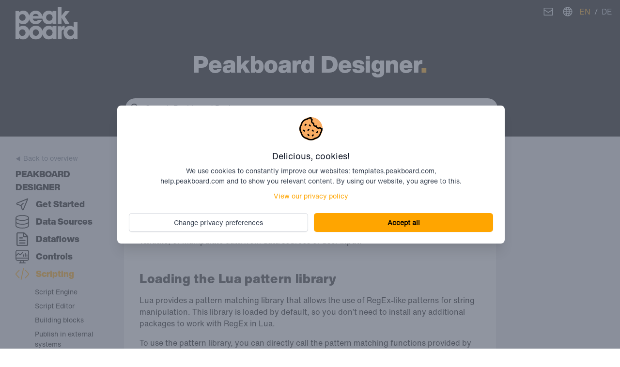

--- FILE ---
content_type: text/html; charset=utf-8
request_url: https://help.peakboard.com/scripting/Basics/en-lua-regex.html
body_size: 41947
content:
<!doctype html>
<html lang="en" class="h-full">
<head><meta charset="utf-8">
<meta http-equiv="x-ua-compatible" content="ie=edge">
<title>Regex - Regular expressions</title>
<meta name="theme-color" content="#ffa500"/>
<meta name="description" content="Information about regular expressions in Lua scripting">
<meta name="viewport" content="width=device-width, initial-scale=1, shrink-to-fit=no">
<link rel="canonical" href="http://help.peakboard.com/scripting/Basics/en-lua-regex.html">
<link rel="manifest" href="/manifest.json">
<link href="/assets/app.css?1766056765294438304" rel="stylesheet">
<link href="/assets/lity.min.css?1766056765294438304" rel="stylesheet">
<link href="https://fonts.googleapis.com/css?family=Roboto" rel="stylesheet">
<link rel="icon" type="image/x-icon" href="/assets/images/favicon.png" />



<!-- Matomo -->
<script>
    var _paq = window._paq = window._paq || [];
    /* tracker methods like "setCustomDimension" should be called before "trackPageView" */
    _paq.push(['trackPageView']);
    _paq.push(['enableLinkTracking']);
    (function() {
        var u="//matomo.peakboard.com/";
        _paq.push(['setTrackerUrl', u+'matomo.php']);
        _paq.push(['setSiteId', '2']);
        var d=document, g=d.createElement('script'), s=d.getElementsByTagName('script')[0];
        g.async=true; g.src=u+'matomo.js'; s.parentNode.insertBefore(g,s);
    })();
</script>
<!-- End Matomo Code -->
<!-- Matomo Tag Manager -->
<script>
    var _mtm = window._mtm = window._mtm || [];
    _mtm.push({'mtm.startTime': (new Date().getTime()), 'event': 'mtm.Start'});
    (function() {
        var d=document, g=d.createElement('script'), s=d.getElementsByTagName('script')[0];
        g.async=true; g.src='https://matomo.peakboard.com/js/container_s0HT4V3X.js'; s.parentNode.insertBefore(g,s);
    })();
</script>
<!-- End Matomo Tag Manager -->
</head>


<body class="font-sans flex flex-col min-h-full">
    <div id="cookie-box" class="fixed z-50 inset-0 overflow-y-auto hidden">
    <div class="flex items-end justify-center min-h-screen pt-4 px-4 pb-20 text-center sm:block sm:p-0">
        <div class="fixed inset-0 transition-opacity" aria-hidden="true">
            <div class="absolute inset-0 bg-gray-500 opacity-75"></div>
        </div>

        <!-- This element is to trick the browser into centering the modal contents. -->
        <span class="hidden sm:inline-block sm:align-middle sm:h-screen" aria-hidden="true">&#8203;</span>

        <div id="modal-accept" class="inline-block align-bottom bg-white rounded-lg px-4 pt-5 pb-4 text-left overflow-hidden shadow-xl transform transition-all sm:my-8 sm:align-middle sm:max-w-lg sm:w-full sm:p-6" role="dialog" aria-modal="true" aria-labelledby="modal-headline">
            <div>
                <div class="mx-auto flex items-center justify-center h-12 w-12 rounded-full bg-orange-light">
                    <svg xmlns="http://www.w3.org/2000/svg" id="Layer_1" enable-background="new 0 0 512 512" height="512" viewBox="0 0 512 512" width="512"><g><path d="m507.633 245.42c-2.814-2.829-6.642-4.42-10.633-4.42-12.42 0-23.712-6.861-29.468-17.905-2.101-4.031-5.917-6.892-10.375-7.779-4.459-.886-9.078.296-12.563 3.216-9.546 8-22.606 10.017-34.083 5.266-11.479-4.756-19.284-15.415-20.371-27.815-.396-4.529-2.826-8.634-6.606-11.161s-8.5-3.205-12.839-1.838c-11.881 3.738-24.717.605-33.5-8.178s-11.917-21.62-8.18-33.501c1.364-4.336.688-9.057-1.837-12.836-2.526-3.779-6.629-6.209-11.157-6.608-12.405-1.091-23.063-8.898-27.816-20.378-4.756-11.473-2.739-24.53 5.263-34.076 2.92-3.484 4.103-8.104 3.216-12.563-.888-4.458-3.749-8.274-7.781-10.375-10.808-5.631-17.661-16.666-17.896-28.809l-.008-.795c-.073-8.231-6.768-14.865-14.999-14.865-33.373 0-67.221 10.956-93.539 30.168-32.195 5.025-63.878 21.213-87.479 44.813s-39.79 55.279-44.817 87.478c-19.212 26.324-30.165 60.171-30.165 93.541s10.953 67.217 30.165 93.542c5.027 32.198 21.217 63.878 44.817 87.478 23.6 23.599 55.282 39.787 87.479 44.813 26.318 19.212 60.166 30.167 93.539 30.167s67.221-10.956 93.539-30.168c32.196-5.025 63.879-21.214 87.479-44.813 23.601-23.6 39.79-55.279 44.817-87.477 14.94-20.474 29.961-52.936 30.165-93.467.02-3.991-1.552-7.825-4.367-10.655zm-51.964 89.007c-1.643 2.12-2.687 4.641-3.024 7.301-3.438 27.104-16.865 54.104-36.84 74.078s-46.976 33.4-74.079 36.836c-2.661.337-5.184 1.382-7.304 3.025-21.592 16.735-50.176 26.333-78.422 26.333s-56.83-9.598-78.422-26.333c-2.12-1.643-4.643-2.688-7.304-3.025-27.104-3.436-54.104-16.862-74.079-36.836-19.975-19.973-33.402-46.974-36.84-74.078-.338-2.659-1.381-5.18-3.023-7.299-16.734-21.6-26.332-50.186-26.332-78.429s9.598-56.829 26.332-78.429c1.643-2.119 2.686-4.64 3.023-7.299 3.438-27.104 16.865-54.104 36.84-74.078 19.976-19.975 46.977-33.401 74.079-36.836 2.661-.337 5.184-1.382 7.304-3.025 18.271-14.161 41.547-23.212 65.39-25.661 3.064 11.986 9.594 22.81 18.747 31.119-7.535 15.908-8.168 34.425-1.227 51.173 6.937 16.751 20.473 29.395 37.043 35.317-.868 17.575 5.632 34.918 18.45 47.737 12.821 12.82 30.167 19.323 47.736 18.45 5.918 16.566 18.56 30.103 35.313 37.045 16.75 6.936 35.263 6.304 51.169-1.225 8.314 9.181 19.13 15.698 31.129 18.753-2.454 23.832-11.528 47.153-25.659 65.386z"/><path d="m132.927 148.994-16.067 16.066c-5.858 5.858-5.858 15.355 0 21.213 5.856 5.857 15.355 5.859 21.213 0l16.066-16.066c5.858-5.858 5.858-15.355 0-21.213-5.857-5.859-15.355-5.859-21.212 0z"/><path d="m389.993 309.66-16.066 16.067c-5.858 5.858-5.858 15.355 0 21.213 5.856 5.856 15.355 5.859 21.213 0l16.066-16.067c5.858-5.858 5.858-15.355 0-21.213-5.857-5.858-15.355-5.858-21.213 0z"/><path d="m293.594 381.96-16.066 16.067c-5.858 5.858-5.858 15.355 0 21.213 5.856 5.856 15.355 5.859 21.213 0l16.066-16.067c5.858-5.858 5.858-15.355 0-21.213s-15.356-5.858-21.213 0z"/><path d="m197.193 261.461-16.066 16.066c-5.858 5.858-5.858 15.355 0 21.213 5.856 5.857 15.355 5.859 21.213 0l16.066-16.066c5.858-5.858 5.858-15.355 0-21.213-5.857-5.859-15.355-5.859-21.213 0z"/><path d="m202.34 373.927c-5.857-5.857-15.355-5.858-21.213 0s-5.858 15.355 0 21.213l16.066 16.067c5.856 5.857 15.353 5.859 21.213 0 5.858-5.858 5.858-15.355 0-21.213z"/><path d="m105.939 277.526c-5.857-5.857-15.355-5.858-21.213 0s-5.858 15.355 0 21.213l16.067 16.067c5.856 5.856 15.355 5.859 21.213 0 5.858-5.858 5.858-15.355 0-21.213z"/><path d="m298.74 277.527c-5.857-5.858-15.355-5.857-21.213 0-5.858 5.858-5.858 15.355 0 21.213l16.066 16.067c5.856 5.857 15.353 5.859 21.213 0 5.858-5.858 5.858-15.355 0-21.213z"/><path d="m234.473 165.06c-5.857-5.857-15.355-5.858-21.213 0s-5.858 15.355 0 21.213l16.067 16.067c5.856 5.856 15.355 5.859 21.213 0 5.858-5.858 5.858-15.355 0-21.213z"/></g></svg>
                </div>
                <div class="mt-3 text-center sm:mt-5">
                    <h3 class="text-lg leading-6 font-medium text-gray-900" id="modal-accept-headline">
                        Delicious, cookies!
                    </h3>
                    <div class="mt-2">
                        <p class="text-sm text-gray-700 sm:mx-2 lg:mx-16">
                            We use cookies to constantly improve our websites: templates.peakboard.com, help.peakboard.com and to show you relevant content. By using our website, you agree to this.
                        </p>
                    </div>
                    <div class="mt-2">
                        <a class="text-sm text-orange sm:mx-2 lg:mx-16 hover:text-orange-light" href="/en/privacy">
                            View our privacy policy
                        </a>
                    </div>
                </div>
            </div>
            <div class="mt-5 sm:mt-6 sm:grid sm:grid-cols-2 sm:gap-3 sm:grid-flow-row-dense">
                <button id="cookie-accept" type="button" class="w-full inline-flex justify-center rounded-md border border-transparent shadow-sm px-4 py-2 bg-orange text-lg font-semibold text-black hover:bg-orange-light focus:outline-none focus:ring-2 focus:ring-offset-2 focus:ring-indigo-500 sm:col-start-2 sm:text-sm">
                    Accept all
                </button>
                <button id="cookie-change" type="button" class="mt-3 w-full inline-flex justify-center rounded-md border border-gray-300 shadow-sm px-4 py-2 bg-white text-base font-medium text-gray-700 hover:bg-gray-50 focus:outline-none focus:ring-2 focus:ring-offset-2 focus:ring-indigo-500 sm:mt-0 sm:col-start-1 sm:text-sm">
                    Change privacy preferences
                </button>
            </div>
        </div>

        <div id="modal-change" class="hidden inline-block align-bottom bg-white rounded-lg px-4 pt-5 pb-4 text-left overflow-hidden shadow-xl transform transition-all sm:my-8 sm:align-middle sm:max-w-lg sm:w-full sm:p-6" role="dialog" aria-modal="true" aria-labelledby="modal-headline">
            <div>
                <div class="mx-auto flex items-center justify-center h-12 w-12 rounded-full bg-orange-light">
                    <svg xmlns="http://www.w3.org/2000/svg" id="Layer_1" enable-background="new 0 0 512 512" height="512" viewBox="0 0 512 512" width="512"><g><path d="m507.633 245.42c-2.814-2.829-6.642-4.42-10.633-4.42-12.42 0-23.712-6.861-29.468-17.905-2.101-4.031-5.917-6.892-10.375-7.779-4.459-.886-9.078.296-12.563 3.216-9.546 8-22.606 10.017-34.083 5.266-11.479-4.756-19.284-15.415-20.371-27.815-.396-4.529-2.826-8.634-6.606-11.161s-8.5-3.205-12.839-1.838c-11.881 3.738-24.717.605-33.5-8.178s-11.917-21.62-8.18-33.501c1.364-4.336.688-9.057-1.837-12.836-2.526-3.779-6.629-6.209-11.157-6.608-12.405-1.091-23.063-8.898-27.816-20.378-4.756-11.473-2.739-24.53 5.263-34.076 2.92-3.484 4.103-8.104 3.216-12.563-.888-4.458-3.749-8.274-7.781-10.375-10.808-5.631-17.661-16.666-17.896-28.809l-.008-.795c-.073-8.231-6.768-14.865-14.999-14.865-33.373 0-67.221 10.956-93.539 30.168-32.195 5.025-63.878 21.213-87.479 44.813s-39.79 55.279-44.817 87.478c-19.212 26.324-30.165 60.171-30.165 93.541s10.953 67.217 30.165 93.542c5.027 32.198 21.217 63.878 44.817 87.478 23.6 23.599 55.282 39.787 87.479 44.813 26.318 19.212 60.166 30.167 93.539 30.167s67.221-10.956 93.539-30.168c32.196-5.025 63.879-21.214 87.479-44.813 23.601-23.6 39.79-55.279 44.817-87.477 14.94-20.474 29.961-52.936 30.165-93.467.02-3.991-1.552-7.825-4.367-10.655zm-51.964 89.007c-1.643 2.12-2.687 4.641-3.024 7.301-3.438 27.104-16.865 54.104-36.84 74.078s-46.976 33.4-74.079 36.836c-2.661.337-5.184 1.382-7.304 3.025-21.592 16.735-50.176 26.333-78.422 26.333s-56.83-9.598-78.422-26.333c-2.12-1.643-4.643-2.688-7.304-3.025-27.104-3.436-54.104-16.862-74.079-36.836-19.975-19.973-33.402-46.974-36.84-74.078-.338-2.659-1.381-5.18-3.023-7.299-16.734-21.6-26.332-50.186-26.332-78.429s9.598-56.829 26.332-78.429c1.643-2.119 2.686-4.64 3.023-7.299 3.438-27.104 16.865-54.104 36.84-74.078 19.976-19.975 46.977-33.401 74.079-36.836 2.661-.337 5.184-1.382 7.304-3.025 18.271-14.161 41.547-23.212 65.39-25.661 3.064 11.986 9.594 22.81 18.747 31.119-7.535 15.908-8.168 34.425-1.227 51.173 6.937 16.751 20.473 29.395 37.043 35.317-.868 17.575 5.632 34.918 18.45 47.737 12.821 12.82 30.167 19.323 47.736 18.45 5.918 16.566 18.56 30.103 35.313 37.045 16.75 6.936 35.263 6.304 51.169-1.225 8.314 9.181 19.13 15.698 31.129 18.753-2.454 23.832-11.528 47.153-25.659 65.386z"/><path d="m132.927 148.994-16.067 16.066c-5.858 5.858-5.858 15.355 0 21.213 5.856 5.857 15.355 5.859 21.213 0l16.066-16.066c5.858-5.858 5.858-15.355 0-21.213-5.857-5.859-15.355-5.859-21.212 0z"/><path d="m389.993 309.66-16.066 16.067c-5.858 5.858-5.858 15.355 0 21.213 5.856 5.856 15.355 5.859 21.213 0l16.066-16.067c5.858-5.858 5.858-15.355 0-21.213-5.857-5.858-15.355-5.858-21.213 0z"/><path d="m293.594 381.96-16.066 16.067c-5.858 5.858-5.858 15.355 0 21.213 5.856 5.856 15.355 5.859 21.213 0l16.066-16.067c5.858-5.858 5.858-15.355 0-21.213s-15.356-5.858-21.213 0z"/><path d="m197.193 261.461-16.066 16.066c-5.858 5.858-5.858 15.355 0 21.213 5.856 5.857 15.355 5.859 21.213 0l16.066-16.066c5.858-5.858 5.858-15.355 0-21.213-5.857-5.859-15.355-5.859-21.213 0z"/><path d="m202.34 373.927c-5.857-5.857-15.355-5.858-21.213 0s-5.858 15.355 0 21.213l16.066 16.067c5.856 5.857 15.353 5.859 21.213 0 5.858-5.858 5.858-15.355 0-21.213z"/><path d="m105.939 277.526c-5.857-5.857-15.355-5.858-21.213 0s-5.858 15.355 0 21.213l16.067 16.067c5.856 5.856 15.355 5.859 21.213 0 5.858-5.858 5.858-15.355 0-21.213z"/><path d="m298.74 277.527c-5.857-5.858-15.355-5.857-21.213 0-5.858 5.858-5.858 15.355 0 21.213l16.066 16.067c5.856 5.857 15.353 5.859 21.213 0 5.858-5.858 5.858-15.355 0-21.213z"/><path d="m234.473 165.06c-5.857-5.857-15.355-5.858-21.213 0s-5.858 15.355 0 21.213l16.067 16.067c5.856 5.856 15.355 5.859 21.213 0 5.858-5.858 5.858-15.355 0-21.213z"/></g></svg>
                </div>
                <div class="mt-3 text-center sm:mt-5">
                    <h3 class="text-lg leading-6 font-medium text-gray-900" id="modal-change-headline">
                        Privacy preferences
                    </h3>
                    <div class="mt-2">
                        <p class="text-sm text-gray-700 sm:mx-2 lg:mx-16">
                            Here you will find an overview of all cookies used. You can give your consent to whole categories or display further information and select certain cookies.
                        </p>
                    </div>
                    <div class="mt-2">
                        <a class="text-sm text-orange sm:mx-2 lg:mx-16 hover:text-orange-light" href="/en/privacy">
                            View our privacy policy
                        </a>
                    </div>
                    <div class="my-4">
                        <div class="flex items-center justify-between">
                            <span class="flex-grow flex flex-col sm:mx-2 lg:mx-16" id="toggleLabelEssential">
                                <span class="text-sm font-medium text-gray-900 text-left font-semibold">Essential (1)</span>
                                <span class="text-sm leading-normal text-gray-700 text-left">Essential cookies enable basic functions and are necessary for the proper functioning of the website.</span>
                            </span>
                        </div>
                    </div>
                    <div class="my-4">
                        <div class="flex items-center justify-between">
                            <span class="flex-grow flex flex-col sm:mx-2 lg:mx-16" id="toggleLabelStatistics">
                                <span class="text-sm font-medium text-gray-900 text-left font-semibold">Statistics (2)</span>
                                <span class="text-sm leading-normal text-gray-700 text-left">Statistics cookies collect information anonymously. This information helps us to understand how our visitors use our website.</span>
                            </span>
                            <button id="cookie-type-statistics" type="button" aria-pressed="false" aria-labelledby="toggleLabel" class="mx-16 bg-orange relative inline-flex flex-shrink-0 h-6 w-11 border-2 border-transparent rounded-full cursor-pointer transition-colors ease-in-out duration-200 focus:outline-none focus:ring-2 focus:ring-offset-2 focus:ring-orange-light">
                                <span class="sr-only">Statistics (2)</span>
                                <span id="cookie-type-statistics-span" aria-hidden="true" class="translate-x-5 inline-block h-5 w-5 rounded-full bg-white shadow transform ring-0 transition ease-in-out duration-200"></span>
                            </button>
                        </div>
                    </div>
                    <div class="my-4">
                        <div class="flex items-center justify-between">
                            <span class="flex-grow flex flex-col sm:mx-2 lg:mx-16" id="toggleLabelMarketing">
                                <span class="text-sm font-medium text-gray-900 text-left font-semibold">Marketing (1)</span>
                                <span class="text-sm leading-normal text-gray-700 text-left">Marketing cookies store information regarding visited websites of users. This data is used to display personalized advertisements tailored to user interests.</span>
                            </span>
                            <button id="cookie-type-marketing" type="button" aria-pressed="false" aria-labelledby="toggleLabel" class="mx-16 bg-orange relative inline-flex flex-shrink-0 h-6 w-11 border-2 border-transparent rounded-full cursor-pointer transition-colors ease-in-out duration-200 focus:outline-none focus:ring-2 focus:ring-offset-2 focus:ring-orange-light">
                                <span class="sr-only">Marketing (1)</span>
                                <span id="cookie-type-marketing-span" aria-hidden="true" class="translate-x-5 inline-block h-5 w-5 rounded-full bg-white shadow transform ring-0 transition ease-in-out duration-200"></span>
                            </button>
                        </div>
                    </div>
                </div>
            </div>
            <div class="mt-5 sm:mt-6 sm:grid sm:grid-cols-2 sm:gap-3 sm:grid-flow-row-dense">
                <button id="cookie-accept-all" type="button" class="w-full inline-flex justify-center rounded-md border border-transparent shadow-sm px-4 py-2 bg-orange text-lg font-semibold text-black hover:bg-orange-light focus:outline-none focus:ring-2 focus:ring-offset-2 focus:ring-orange sm:col-start-2 sm:text-sm">
                    Accept all
                </button>
                <button id="cookie-save" type="button" class="mt-3 w-full inline-flex justify-center rounded-md border border-gray-300 shadow-sm px-4 py-2 bg-white text-base font-medium text-gray-700 hover:bg-gray-50 focus:outline-none focus:ring-2 focus:ring-offset-2 focus:ring-indigo-500 sm:mt-0 sm:col-start-1 sm:text-sm">
                    Save preferences
                </button>
            </div>
        </div>
    </div>
</div>

<script>
    window.addEventListener("load", function() {
        if('article' !== 'privacy')
        {
            let cookieBox = document.getElementById("cookie-box");
            var consentForCookie = getCookie("consentCookie");

            if (!consentForCookie) {
                cookieBox.classList.remove("hidden");
            } else {
                insertAllowedScripts(parseInt(consentForCookie.replace('level=', '')));
            }

            document.getElementById("cookie-accept").onclick = function (e) {
                setCookie("consentCookie", "level=5", 3650);
                cookieBox.classList.add("hidden");
                insertAllowedScripts(5);
            }

            document.getElementById("cookie-accept-all").onclick = function (e) {
                setCookie("consentCookie", "level=5", 3650);
                cookieBox.classList.add("hidden");
                insertAllowedScripts(5);
            }

            document.getElementById("cookie-change").onclick = function (e) {
                document.getElementById("modal-accept").classList.add("hidden");
                document.getElementById("modal-change").classList.remove("hidden");
            }

            let useStatistics = true;
            let cookieTypeStatistics = document.getElementById("cookie-type-statistics");
            let cookieTypeStatisticsSpan = document.getElementById("cookie-type-statistics-span");

            cookieTypeStatistics.onclick = function (e) {
                if (useStatistics) {
                    useStatistics = false;
                    <!-- On: "bg-indigo-600", Off: "bg-gray-200" -->
                    cookieTypeStatistics.classList.remove("bg-orange");
                    cookieTypeStatistics.classList.add("bg-gray-200");
                    <!-- On: "translate-x-5", Off: "translate-x-0" -->
                    cookieTypeStatisticsSpan.classList.remove("translate-x-5");
                    cookieTypeStatisticsSpan.classList.add("translate-x-0");
                } else {
                    useStatistics = true;
                    <!-- On: "bg-indigo-600", Off: "bg-gray-200" -->
                    cookieTypeStatistics.classList.remove("bg-gray-200");
                    cookieTypeStatistics.classList.add("bg-orange");
                    <!-- On: "translate-x-5", Off: "translate-x-0" -->
                    cookieTypeStatisticsSpan.classList.remove("translate-x-0");
                    cookieTypeStatisticsSpan.classList.add("translate-x-5");
                }
            }

            let useMarketing = true;
            let cookieTypeMarketing = document.getElementById("cookie-type-marketing");
            let cookieTypeMarketingSpan = document.getElementById("cookie-type-marketing-span");

            cookieTypeMarketing.onclick = function (e) {
                if (useMarketing) {
                    useMarketing = false;
                    <!-- On: "bg-indigo-600", Off: "bg-gray-200" -->
                    cookieTypeMarketing.classList.remove("bg-orange");
                    cookieTypeMarketing.classList.add("bg-gray-200");
                    <!-- On: "translate-x-5", Off: "translate-x-0" -->
                    cookieTypeMarketingSpan.classList.remove("translate-x-5");
                    cookieTypeMarketingSpan.classList.add("translate-x-0");
                } else {
                    useMarketing = true;
                    <!-- On: "bg-indigo-600", Off: "bg-gray-200" -->
                    cookieTypeMarketing.classList.remove("bg-gray-200");
                    cookieTypeMarketing.classList.add("bg-orange");
                    <!-- On: "translate-x-5", Off: "translate-x-0" -->
                    cookieTypeMarketingSpan.classList.remove("translate-x-0");
                    cookieTypeMarketingSpan.classList.add("translate-x-5");
                }
            }

            document.getElementById("cookie-save").onclick = function (e) {
                // depending on checkbox
                if (useStatistics && useMarketing) {
                    // checkbox not unchecked, so still save as level 5
                    setCookie("consentCookie", "level=5", 3650);
                    cookieBox.classList.add("hidden");
                    insertAllowedScripts(5);
                } else if (useMarketing) {
                    // useMarketing checkbox not unchecked, so still save as level 4
                    setCookie("consentCookie", "level=4", 3650);
                    cookieBox.classList.add("hidden");
                    insertAllowedScripts(4);
                } else if (useStatistics) {
                    // useStatistics checkbox not unchecked, so still save as level 3
                    setCookie("consentCookie", "level=3", 3650);
                    cookieBox.classList.add("hidden");
                    insertAllowedScripts(3);
                } else {
                    // useStatistics and useMarketing checkbox unchecked, so save as level 2
                    setCookie("consentCookie", "level=2", 3650);
                    cookieBox.classList.add("hidden");
                    insertAllowedScripts(2);
                }
            }
        }
    });

    function getCookie(name) {
        var re = new RegExp(name + "=([^;]+)");
        var value = re.exec(document.cookie);
        return (value != null) ? unescape(value[1]) : null;
    }

    function setCookie(name, value, days) {
        var d = new Date;
        d.setTime(d.getTime() + 24*60*60*1000*days);
        document.cookie = name + "=" + value + ";path=/;domain=peakboard.com;expires=" + d.toGMTString();
    }

    function insertAllowedScripts(level) {
        var head = document.getElementsByTagName('head')[0];

        if(level === 4 || level === 5) {
            // insert marketing

            // activecampaign
            var activecampaign = document.createElement("script");
            activecampaign.type = "text/javascript";
            activecampaign.textContent = "(function(e,t,o,n,p,r,i){e.visitorGlobalObjectAlias=n;e[e.visitorGlobalObjectAlias]=e[e.visitorGlobalObjectAlias]||function(){(e[e.visitorGlobalObjectAlias].q=e[e.visitorGlobalObjectAlias].q||[]).push(arguments)};e[e.visitorGlobalObjectAlias].l=(new Date).getTime();r=t.createElement('script');r.src=o;r.async=true;i=t.getElementsByTagName('script')[0];i.parentNode.insertBefore(r,i)})(window,document,'https://diffuser-cdn.app-us1.com/diffuser/diffuser.js','vgo');"
                + "vgo('setAccount', '651388145');vgo('setTrackByDefault', true);vgo('process');";
            head.appendChild(activecampaign);

            var hubspot = document.createElement("script");
            hubspot.type = "text/javascript";
            hubspot.id = "hs-script-loader";
            hubspot.async = true;
            hubspot.defer = true;
            hubspot.textContent = "var _hsp = window._hsp = window._hsp || [];\n" +
                " _hsp.push(['addEnabledFeatureGates', []]);\n" +
                "!function(t,e,r){if(!document.getElementById(t)){var n=document.createElement(\"script\");for(var a in n.src=\"https://js-eu1.hs-banner.com/v2/143364432/banner.js\",n.type=\"text/javascript\",n.id=t,r)r.hasOwnProperty(a)&&n.setAttribute(a,r[a]);var i=document.getElementsByTagName(\"script\")[0];i.parentNode.insertBefore(n,i)}}(\"cookieBanner-143364432\",0,{\"data-cookieconsent\":\"ignore\",\"data-hs-ignore\":true,\"data-loader\":\"hs-scriptloader\",\"data-hsjs-portal\":143364432,\"data-hsjs-env\":\"prod\",\"data-hsjs-hublet\":\"eu1\"});\n" +
                "!function(t,e,r){if(!document.getElementById(t)){var n=document.createElement(\"script\");for(var a in n.src=\"https://js-eu1.hscollectedforms.net/collectedforms.js\",n.type=\"text/javascript\",n.id=t,r)r.hasOwnProperty(a)&&n.setAttribute(a,r[a]);var i=document.getElementsByTagName(\"script\")[0];i.parentNode.insertBefore(n,i)}}(\"CollectedForms-143364432\",0,{\"crossorigin\":\"anonymous\",\"data-leadin-portal-id\":143364432,\"data-leadin-env\":\"prod\",\"data-loader\":\"hs-scriptloader\",\"data-hsjs-portal\":143364432,\"data-hsjs-env\":\"prod\",\"data-hsjs-hublet\":\"eu1\"});\n" +
                "!function(t,e,r){if(!document.getElementById(t)){var n=document.createElement(\"script\");for(var a in n.src=\"https://js-eu1.hsadspixel.net/fb.js\",n.type=\"text/javascript\",n.id=t,r)r.hasOwnProperty(a)&&n.setAttribute(a,r[a]);var i=document.getElementsByTagName(\"script\")[0];i.parentNode.insertBefore(n,i)}}(\"hs-ads-pixel-143364432\",0,{\"data-ads-portal-id\":143364432,\"data-ads-env\":\"prod\",\"data-loader\":\"hs-scriptloader\",\"data-hsjs-portal\":143364432,\"data-hsjs-env\":\"prod\",\"data-hsjs-hublet\":\"eu1\"});\n" +
                "!function(e,t){if(!document.getElementById(e)){var c=document.createElement(\"script\");c.src=\"https://js-eu1.hs-analytics.net/analytics/1705985400000/143364432.js\",c.type=\"text/javascript\",c.id=e;var n=document.getElementsByTagName(\"script\")[0];n.parentNode.insertBefore(c,n)}}(\"hs-analytics\");\n" +
                "!function(t,e,r){if(!document.getElementById(t)){var n=document.createElement(\"script\");for(var a in n.src=\"https://js-eu1.hubspot.com/web-interactives-embed.js\",n.type=\"text/javascript\",n.id=t,r)r.hasOwnProperty(a)&&n.setAttribute(a,r[a]);var i=document.getElementsByTagName(\"script\")[0];i.parentNode.insertBefore(n,i)}}(\"hubspot-web-interactives-loader\",0,{\"crossorigin\":\"anonymous\",\"data-loader\":\"hs-scriptloader\",\"data-hsjs-portal\":143364432,\"data-hsjs-env\":\"prod\",\"data-hsjs-hublet\":\"eu1\"});";
            head.appendChild(hubspot);

            var hubspotEmbed = document.createElement("script");
            hubspotEmbed.type = "text/javascript";
            hubspotEmbed.id = "hs-script-loader";
            hubspotEmbed.async = true;
            hubspotEmbed.defer = true;
            hubspotEmbed.src = "https://js-eu1.hs-scripts.com/143364432.js";
            head.appendChild(hubspotEmbed);
        }

        if(level === 3 || level === 5) {
            // insert statistics

            // GTM
            var gtm = document.createElement("script");
            gtm.type = "text/javascript";
            gtm.textContent = "(function(w,d,s,l,i){w[l]=w[l]||[];w[l].push({'gtm.start':" +
                "    new Date().getTime(),event:'gtm.js'});var f=d.getElementsByTagName(s)[0]," +
                "    j=d.createElement(s),dl=l!='dataLayer'?'&l='+l:'';j.async=true;j.src=" +
                "    'https://www.googletagmanager.com/gtm.js?id='+i+dl;f.parentNode.insertBefore(j,f);" +
                "    })(window,document,'script','dataLayer','" + "GTM-P8XSNDC" + "');";
            head.appendChild(gtm);

            var theHTMLToInsert = '<noscript><iframe src="https://www.googletagmanager.com/ns.html?id=GTM-P8XSNDC"' +
                '                              height="0" width="0" style="display:none;visibility:hidden"></iframe></noscript>';
            document.body.insertAdjacentHTML("beforeend", theHTMLToInsert);

        }
    }
</script>

    <div id="language-popup" class="fixed z-50 inset-0 overflow-y-auto hidden">
    <div class="flex items-center justify-center min-h-screen bg-gray-500 bg-opacity-50 backdrop-filter backdrop-blur-sm">
        <div class="bg-white rounded-lg p-6 shadow-lg">
            <h2 class="text-lg font-medium text-gray-900">Choose your preferred site</h2>
            <div class="mt-4">
                <button id="en-us-link" class="bg-blue-500 text-white px-4 py-2 rounded">American Site (EN-US)</button>
                <button id="en-link" class="bg-green-500 text-white px-4 py-2 rounded">European Site (EN)</button>
            </div>
        </div>
    </div>
</div>

<script>
    document.addEventListener('DOMContentLoaded', function() {
        document.querySelectorAll('a').forEach(function(link) {
            link.addEventListener('click', function(event) {
                const url = new URL(link.href);
                if (url.hostname === 'peakboard.com' && url.pathname.startsWith('/en')) {
                    event.preventDefault();
                    showLanguagePopup(url);
                }
            });
        });
    });

    function showLanguagePopup(url) {
        const popup = document.getElementById('language-popup');
        popup.style.display = 'block';
        document.getElementById('en-us-link').onclick = function() {
            window.location.href = url.href.replace('/en', '/en-us');
        };
        document.getElementById('en-link').onclick = function() {
            window.location.href = url.href;
        };
    }
</script>


    <!--[if lte IE 9]>
            <p class="browserupgrade">You are using an <strong>outdated</strong> browser. Please <a href="https://browsehappy.com/">upgrade your browser</a> to improve your experience and security.</p>
        <![endif]-->
    <div class="flex-auto">
        

<div class="flex h-24 page-header">
    
    <div class="w-32 md:w-48 flex justify-center items-center bg-black z-40">
        <a class="no-underline w-full text-center max-w-xxs hover:opacity-75 focus:opacity-75" href="/en/">
            <img src="/assets/logos/logo.svg" class="w-4/5 mx-auto" alt="Peakboard Logo">
        </a>
    </div>
    <div class="flex-auto h-12 z-20">
        <div class="flex items-center justify-end bg-black text-white h-12 z-20">
            <a href="mailto:support@peakboard.com" class="no-underline hover:text-orange text-grey-light flex items-center px-2 h-12">
                <svg xmlns="http://www.w3.org/2000/svg" height="24px" viewBox="0 0 30 30">
<path d="M26,5H4C3.448,5,3,5.448,3,6v18c0,0.552,0.448,1,1,1h22c0.552,0,1-0.448,1-1V6C27,5.448,26.552,5,26,5z M25,7v2.651
	l-10,6.364L5,9.651V7H25z M5,23V12.022l9.463,6.022C14.627,18.148,14.813,18.2,15,18.2s0.373-0.052,0.537-0.156L25,12.022V23H5z"/>
</svg>

            </a>
            <div class="text-grey-light bg-black px-2 flex items-center h-12">
    <span class="text-grey-light mr-3 hidden md:flex items-center"><svg xmlns="http://www.w3.org/2000/svg" viewBox="0 0 30 30" height="24px">
<path d="M15,3C8.383,3,3,8.383,3,15s5.383,12,12,12s12-5.383,12-12S21.617,3,15,3z M15,24.93c-0.714,0-1.644-1.423-2.278-3.837
	C13.464,21.033,14.227,21,15,21s1.536,0.033,2.278,0.093C16.644,23.507,15.714,24.93,15,24.93z M15,19
	c-0.92,0-1.819,0.041-2.691,0.118C12.16,18.17,12.058,17.126,12.019,16h5.963c-0.039,1.126-0.142,2.17-0.291,3.118
	C16.819,19.041,15.92,19,15,19z M15,5.07c0.714,0,1.644,1.423,2.278,3.837C16.536,8.967,15.773,9,15,9s-1.536-0.033-2.278-0.093
	C13.356,6.494,14.286,5.07,15,5.07z M15,11c0.92,0,1.819-0.041,2.69-0.118c0.149,0.948,0.252,1.992,0.291,3.118h-5.963
	c0.039-1.126,0.142-2.17,0.291-3.118C13.181,10.959,14.08,11,15,11z M10.018,14H5.051c0.158-1.588,0.697-3.063,1.513-4.346
	c1.113,0.421,2.382,0.748,3.757,0.974C10.156,11.712,10.056,12.851,10.018,14z M10.018,16c0.038,1.149,0.138,2.288,0.303,3.372
	c-1.375,0.227-2.644,0.553-3.757,0.974C5.748,19.063,5.209,17.588,5.051,16H10.018z M19.982,16h4.967
	c-0.158,1.588-0.697,3.063-1.513,4.346c-1.113-0.421-2.382-0.748-3.757-0.974C19.844,18.288,19.944,17.149,19.982,16z M19.982,14
	c-0.038-1.149-0.138-2.288-0.303-3.372c1.375-0.227,2.644-0.553,3.757-0.974c0.815,1.283,1.354,2.758,1.513,4.346H19.982z
	 M22.122,7.992c-0.855,0.278-1.807,0.503-2.83,0.669C19,7.466,18.614,6.396,18.144,5.514C19.664,6.019,21.023,6.875,22.122,7.992z
	 M11.856,5.514C11.386,6.396,11,7.466,10.708,8.661C9.685,8.495,8.733,8.27,7.878,7.992C8.977,6.875,10.336,6.019,11.856,5.514z
	 M7.878,22.008c0.855-0.278,1.807-0.503,2.83-0.669c0.292,1.195,0.678,2.265,1.148,3.147C10.336,23.981,8.977,23.125,7.878,22.008z
	 M18.144,24.486c0.47-0.883,0.856-1.952,1.148-3.147c1.022,0.166,1.974,0.391,2.83,0.669C21.023,23.125,19.664,23.981,18.144,24.486
	z"/>
</svg>
</span>
    
    <span class="text-orange mr-2 uppercase">en</span>
    
    /<a href="/scripting/Basics/de-lua-regex.html" class="no-underline text-grey ml-2 mr-2 uppercase hover:text-orange">de</a>
    
</div>

        </div>
    </div>
    <div class="bg-black text-white h-12 flex justify-end xl:justify-start items-center absolute mt-12 w-full">
        <div class="navbar z-30 flex flex-col lg:hidden xl:flex-row bg-black md:justify-center w-full">
            <div class="navbar-inner xl:flex bg-black items-center text-white xl:pt-0">
                


<div class="relative h-12 md:hidden lg:hidden flex items-center cursor-pointer">
    <form class="search-form search-form-mobile" action="/en/search.html">
        <div class="md:flex items-center border-b border-grey-light h-12 bg-grey-darker text-grey-light" style="width:100%">
            <input class="search-form-input search-form-input-mobile text-grey-light bg-grey-darkest focus:ring-0" autocapitalize="off" autocomplete="off" autocorrect="off" placeholder="Search..." role="textbox" spellcheck="false" type="text" value="" name="fromHomepage" >
        </div>
        <button type="submit" class="no-underline hover:text-orange text-grey-light md:flex items-center bg-grey-darkest border-b border-grey-light px-3 h-12" style="padding-right: 32px;">
            <?xml version="1.0"?>
<svg xmlns="http://www.w3.org/2000/svg" viewBox="0 0 24 24" width="24px" height="24px">
    <path d="M 9 2 C 5.1458514 2 2 5.1458514 2 9 C 2 12.854149 5.1458514 16 9 16 C 10.747998 16 12.345009 15.348024 13.574219 14.28125 L 14 14.707031 L 14 16 L 20 22 L 22 20 L 16 14 L 14.707031 14 L 14.28125 13.574219 C 15.348024 12.345009 16 10.747998 16 9 C 16 5.1458514 12.854149 2 9 2 z M 9 4 C 11.773268 4 14 6.2267316 14 9 C 14 11.773268 11.773268 14 9 14 C 6.2267316 14 4 11.773268 4 9 C 4 6.2267316 6.2267316 4 9 4 z"/>
</svg>

        </button>
    </form>
</div>



    
        
            <div class="relative px-2 h-12 top-menu-link flex items-center nav-top-link cursor-pointer">
                <span class="hover:text-orange tracking-wide inline">Apexboard
                    <svg height="16"
                         class="align-middle menu-down-caret inline"
                         viewBox="0 0 20 20"
                         width="14"
                         xmlns="http://www.w3.org/2000/svg">
                        <path d="M7.41 7.84L12 12.42l4.59-4.58L18 9.25l-6 6-6-6z"/>
                        <path d="M0-.75h24v24H0z" fill="none"/>
                    </svg>
                </span>

                
                

                <div class="dropdown-list bg-grey-darker z-50 flex absolute p-4 shadow">
                <ul class="overflow-top-menu static w-full list-reset">
                    <li class="flex w-screen hover:text-orange inner-menu-close mb-4  text-sm text-grey-darkest mb-4 pb-4 xl:hidden items-center border-b border-grey-lighter">
                        <svg xmlns="http://www.w3.org/2000/svg" viewBox="0 0 20 20" height="20px" class="mr-4"><path d="M7.05 9.293L6.343 10 12 15.657l1.414-1.414L9.172 10l4.242-4.243L12 4.343z"/></svg>
                        <span>Menu</span>
                    </li>
                    
                    
                        
                        
                        
                            
                                

                                    <li>
                                        <a class="w-full block py-1 hover:text-orange text-sm text-white no-underline" href="/apexboard/en-apexboard-peakboard-hub.html">
                                            Peakboard Hub einrichten
                                        </a>
                                    </li>

                                
                            
                        
                    
                        
                        
                        
                            
                                

                                    <li>
                                        <a class="w-full block py-1 hover:text-orange text-sm text-white no-underline" href="/apexboard/en-apexboard-settings.html">
                                            Einstellungen und Schichtauswahl
                                        </a>
                                    </li>

                                
                            
                        
                    
                        
                        
                        
                            
                                

                                    <li>
                                        <a class="w-full block py-1 hover:text-orange text-sm text-white no-underline" href="/apexboard/en-apexboard-menu-sqdcp.html">
                                            Menü und SQDCP Übersicht
                                        </a>
                                    </li>

                                
                            
                        
                    
                        
                        
                        
                            
                                

                                    <li>
                                        <a class="w-full block py-1 hover:text-orange text-sm text-white no-underline" href="/apexboard/en-apexboard-capture.html">
                                            Werte erfassen
                                        </a>
                                    </li>

                                
                            
                        
                    
                        
                        
                        
                            
                                

                                    <li>
                                        <a class="w-full block py-1 hover:text-orange text-sm text-white no-underline" href="/apexboard/en-apexboard-keyfigures.html">
                                            Kennzahlen
                                        </a>
                                    </li>

                                
                            
                        
                    
                        
                        
                        
                            
                                

                                    <li>
                                        <a class="w-full block py-1 hover:text-orange text-sm text-white no-underline" href="/apexboard/en-apexboard-measures.html">
                                            Maßnahmen
                                        </a>
                                    </li>

                                
                            
                        
                    
                        
                        
                        
                            
                                

                                    <li>
                                        <a class="w-full block py-1 hover:text-orange text-sm text-white no-underline" href="/apexboard/en-apexboard-analysis.html">
                                            Analyse
                                        </a>
                                    </li>

                                
                            
                        
                    
                        
                        
                        
                            
                                

                                    <li>
                                        <a class="w-full block py-1 hover:text-orange text-sm text-white no-underline" href="/apexboard/en-apexboard-byod.html">
                                            BYOD
                                        </a>
                                    </li>

                                
                            
                        
                    

                </ul>
                </div>

            </div>
        
    

    
        
            <div class="relative px-2 h-12 top-menu-link flex items-center nav-top-link cursor-pointer">
                <span class="hover:text-orange tracking-wide inline">Peakboard Edge
                    <svg height="16"
                         class="align-middle menu-down-caret inline"
                         viewBox="0 0 20 20"
                         width="14"
                         xmlns="http://www.w3.org/2000/svg">
                        <path d="M7.41 7.84L12 12.42l4.59-4.58L18 9.25l-6 6-6-6z"/>
                        <path d="M0-.75h24v24H0z" fill="none"/>
                    </svg>
                </span>

                
                

                <div class="dropdown-list bg-grey-darker z-50 flex absolute p-4 shadow">
                <ul class="overflow-top-menu static w-full list-reset">
                    <li class="flex w-screen hover:text-orange inner-menu-close mb-4  text-sm text-grey-darkest mb-4 pb-4 xl:hidden items-center border-b border-grey-lighter">
                        <svg xmlns="http://www.w3.org/2000/svg" viewBox="0 0 20 20" height="20px" class="mr-4"><path d="M7.05 9.293L6.343 10 12 15.657l1.414-1.414L9.172 10l4.242-4.243L12 4.343z"/></svg>
                        <span>Menu</span>
                    </li>
                    
                    
                        
                        
                        
                            
                                

                                    <li>
                                        <a class="w-full block py-1 hover:text-orange text-sm text-white no-underline" href="/edge/en-PeakboardEdge.html">
                                            Peakboard Edge
                                        </a>
                                    </li>

                                
                            
                        
                    
                        
                        
                        
                            
                                

                                    <li>
                                        <a class="w-full block py-1 hover:text-orange text-sm text-white no-underline" href="/edge/en-ManageEdge.html">
                                            Manage Peakboard Edge
                                        </a>
                                    </li>

                                
                            
                        
                    
                        
                        
                        
                            
                                

                                    <li>
                                        <a class="w-full block py-1 hover:text-orange text-sm text-white no-underline" href="/edge/en-AddEdgeDatasource.html">
                                            Add a Peakboard Edge data source
                                        </a>
                                    </li>

                                
                            
                        
                    
                        
                        
                        
                            
                                

                                    <li>
                                        <a class="w-full block py-1 hover:text-orange text-sm text-white no-underline" href="/edge/en-UseEdgeDatasource.html">
                                            Using the Peakboard Edge Data Source
                                        </a>
                                    </li>

                                
                            
                        
                    
                        
                        
                        
                            
                                

                                    <li>
                                        <a class="w-full block py-1 hover:text-orange text-sm text-white no-underline" href="/edge/en-EdgeFAQ.html">
                                            Problems with Peakboard Edge
                                        </a>
                                    </li>

                                
                            
                        
                    

                </ul>
                </div>

            </div>
        
    

    
        
            <div class="relative px-2 h-12 top-menu-link flex items-center nav-top-link cursor-pointer">
                <span class="hover:text-orange tracking-wide inline">Peakboard Hub
                    <svg height="16"
                         class="align-middle menu-down-caret inline"
                         viewBox="0 0 20 20"
                         width="14"
                         xmlns="http://www.w3.org/2000/svg">
                        <path d="M7.41 7.84L12 12.42l4.59-4.58L18 9.25l-6 6-6-6z"/>
                        <path d="M0-.75h24v24H0z" fill="none"/>
                    </svg>
                </span>

                
                

                <div class="dropdown-list bg-grey-darker z-50 flex absolute p-4 shadow">
                <ul class="overflow-top-menu static w-full list-reset">
                    <li class="flex w-screen hover:text-orange inner-menu-close mb-4  text-sm text-grey-darkest mb-4 pb-4 xl:hidden items-center border-b border-grey-lighter">
                        <svg xmlns="http://www.w3.org/2000/svg" viewBox="0 0 20 20" height="20px" class="mr-4"><path d="M7.05 9.293L6.343 10 12 15.657l1.414-1.414L9.172 10l4.242-4.243L12 4.343z"/></svg>
                        <span>Menu</span>
                    </li>
                    
                    
                        
                        
                        
                            
                                
                                    
                                    
                                    
                                        

                                        <li class="has-submenu">
                                            <p class="py-2 hover:text-orange cursor-pointer text-sm text-white flex items-center">

                                                Peakboard Hub on premise

                                                <svg xmlns="http://www.w3.org/2000/svg" viewBox="0 0 20 20" height="20px" class="ml-4"><path d="M12.95 10.707l.707-.707L8 4.343 6.586 5.757 10.828 10l-4.242 4.243L8 15.657l4.95-4.95z"/></svg>

                                            </p>
                                            <ul class="sub_level_list list-reset pl-4 absolute top-0 bottom-0 right-0 w-full bg-grey-dark">
                                                <li class="sub-level-list-close flex items-center text-sm  text-white hover:text-orange cursor-pointer mb-4 mt-3" id="sublevel">
                                                    <svg xmlns="http://www.w3.org/2000/svg" viewBox="0 0 20 20" height="20px" class="mr-4"><path d="M7.05 9.293L6.343 10 12 15.657l1.414-1.414L9.172 10l4.242-4.243L12 4.343z"/></svg>

                                                    Peakboard Hub

                                                </li>
                                                
                                                
                                                    
                                                    
                                                    

                                                        <li>
                                                            <a class="w-full block py-2 hover:text-orange text-white no-underline" href="/hub/Peakboard_Hub_on_premise/en-hub_installation.html">
                                                                Installation
                                                            </a>
                                                        </li>

                                                    
                                                
                                                    
                                                    
                                                    
                                                
                                                    
                                                    
                                                    

                                                        <li>
                                                            <a class="w-full block py-2 hover:text-orange text-white no-underline" href="/hub/Peakboard_Hub_on_premise/en-get-started.html">
                                                                Introduction
                                                            </a>
                                                        </li>

                                                    
                                                
                                                    
                                                    
                                                    

                                                        <li>
                                                            <a class="w-full block py-2 hover:text-orange text-white no-underline" href="/hub/Peakboard_Hub_on_premise/en-hub_mqtt.html">
                                                                MQTT Server
                                                            </a>
                                                        </li>

                                                    
                                                
                                                    
                                                    
                                                    

                                                        <li>
                                                            <a class="w-full block py-2 hover:text-orange text-white no-underline" href="/hub/Peakboard_Hub_on_premise/en-hub_boxmanagement.html">
                                                                Peakboard Boxes
                                                            </a>
                                                        </li>

                                                    
                                                
                                                    
                                                    
                                                    

                                                        <li>
                                                            <a class="w-full block py-2 hover:text-orange text-white no-underline" href="/hub/Peakboard_Hub_on_premise/en-hub_usermanagement.html">
                                                                Users
                                                            </a>
                                                        </li>

                                                    
                                                
                                                    
                                                    
                                                    

                                                        <li>
                                                            <a class="w-full block py-2 hover:text-orange text-white no-underline" href="/hub/Peakboard_Hub_on_premise/en-hub_version-history.html">
                                                                Version History
                                                            </a>
                                                        </li>

                                                    
                                                
                                                    
                                                    
                                                    
                                                
                                                    
                                                    
                                                    
                                                
                                                    
                                                    
                                                    
                                                
                                                    
                                                    
                                                    
                                                
                                                    
                                                    
                                                    
                                                
                                                    
                                                    
                                                    
                                                
                                                    
                                                    
                                                    
                                                
                                                    
                                                    
                                                    
                                                
                                                    
                                                    
                                                    
                                                
                                                    
                                                    
                                                    
                                                
                                                    
                                                    
                                                    
                                                
                                                    
                                                    
                                                    
                                                
                                                    
                                                    
                                                    
                                                

                                            </ul>
                                        </li>

                                        
                                    
                                
                            
                        
                    
                        
                        
                        
                            
                                
                                    
                                    
                                    
                                        

                                        <li class="has-submenu">
                                            <p class="py-2 hover:text-orange cursor-pointer text-sm text-white flex items-center">

                                                Peakboard Hub online

                                                <svg xmlns="http://www.w3.org/2000/svg" viewBox="0 0 20 20" height="20px" class="ml-4"><path d="M12.95 10.707l.707-.707L8 4.343 6.586 5.757 10.828 10l-4.242 4.243L8 15.657l4.95-4.95z"/></svg>

                                            </p>
                                            <ul class="sub_level_list list-reset pl-4 absolute top-0 bottom-0 right-0 w-full bg-grey-dark">
                                                <li class="sub-level-list-close flex items-center text-sm  text-white hover:text-orange cursor-pointer mb-4 mt-3" id="sublevel">
                                                    <svg xmlns="http://www.w3.org/2000/svg" viewBox="0 0 20 20" height="20px" class="mr-4"><path d="M7.05 9.293L6.343 10 12 15.657l1.414-1.414L9.172 10l4.242-4.243L12 4.343z"/></svg>

                                                    Peakboard Hub

                                                </li>
                                                
                                                
                                                    
                                                    
                                                    
                                                
                                                    
                                                    
                                                    

                                                        <li>
                                                            <a class="w-full block py-2 hover:text-orange text-white no-underline" href="/hub/Peakboard_Hub_online/en-provisioning.html">
                                                                Provision
                                                            </a>
                                                        </li>

                                                    
                                                
                                                    
                                                    
                                                    
                                                
                                                    
                                                    
                                                    
                                                
                                                    
                                                    
                                                    
                                                
                                                    
                                                    
                                                    
                                                
                                                    
                                                    
                                                    
                                                
                                                    
                                                    
                                                    

                                                        <li>
                                                            <a class="w-full block py-2 hover:text-orange text-white no-underline" href="/hub/Peakboard_Hub_online/en-get-started-online.html">
                                                                Introduction
                                                            </a>
                                                        </li>

                                                    
                                                
                                                    
                                                    
                                                    

                                                        <li>
                                                            <a class="w-full block py-2 hover:text-orange text-white no-underline" href="/hub/Peakboard_Hub_online/en-hub-online_mqtt.html">
                                                                MQTT Server
                                                            </a>
                                                        </li>

                                                    
                                                
                                                    
                                                    
                                                    

                                                        <li>
                                                            <a class="w-full block py-2 hover:text-orange text-white no-underline" href="/hub/Peakboard_Hub_online/en-hub-online_boxmanagement.html">
                                                                Peakboard Boxes
                                                            </a>
                                                        </li>

                                                    
                                                
                                                    
                                                    
                                                    

                                                        <li>
                                                            <a class="w-full block py-2 hover:text-orange text-white no-underline" href="/hub/Peakboard_Hub_online/en-hub-online_usermanagement.html">
                                                                Users
                                                            </a>
                                                        </li>

                                                    
                                                
                                                    
                                                    
                                                    

                                                        <li>
                                                            <a class="w-full block py-2 hover:text-orange text-white no-underline" href="/hub/Peakboard_Hub_online/en-hub-online_powerautomate.html">
                                                                Power Automate Peakboard Connector
                                                            </a>
                                                        </li>

                                                    
                                                
                                                    
                                                    
                                                    
                                                
                                                    
                                                    
                                                    
                                                
                                                    
                                                    
                                                    
                                                
                                                    
                                                    
                                                    
                                                
                                                    
                                                    
                                                    
                                                
                                                    
                                                    
                                                    
                                                
                                                    
                                                    
                                                    
                                                
                                                    
                                                    
                                                    
                                                

                                            </ul>
                                        </li>

                                        
                                    
                                
                            
                        
                    
                        
                        
                        
                            
                                
                                    
                                    
                                    
                                
                            
                        
                    
                        
                        
                        
                            
                                
                                    
                                    
                                    
                                
                            
                        
                    
                        
                        
                        
                            
                                
                                    
                                    
                                    
                                
                            
                        
                    
                        
                        
                        
                            
                                
                                    
                                    
                                    
                                
                            
                        
                    
                        
                        
                        
                            
                                
                                    
                                    
                                    
                                
                            
                        
                    
                        
                        
                        
                            
                                
                                    
                                    
                                    
                                
                            
                        
                    
                        
                        
                        
                            
                                
                                    
                                    
                                    
                                
                            
                        
                    
                        
                        
                        
                            
                                
                                    
                                    
                                    
                                
                            
                        
                    
                        
                        
                        
                            
                                
                                    
                                    
                                    
                                
                            
                        
                    
                        
                        
                        
                            
                                
                                    
                                    
                                    
                                
                            
                        
                    
                        
                        
                        
                            
                                

                                    <li>
                                        <a class="w-full block py-1 hover:text-orange text-sm text-white no-underline" href="/hub/en-hub_connectpbdesigner.html">
                                            Peakboard Designer Connection
                                        </a>
                                    </li>

                                
                            
                        
                    
                        
                        
                        
                            
                                

                                    <li>
                                        <a class="w-full block py-1 hover:text-orange text-sm text-white no-underline" href="/hub/en-hub_sharedconnections.html">
                                            Connections
                                        </a>
                                    </li>

                                
                            
                        
                    
                        
                        
                        
                            
                                
                                    
                                    
                                    
                                        

                                        <li class="has-submenu">
                                            <p class="py-2 hover:text-orange cursor-pointer text-sm text-white flex items-center">

                                                Lists

                                                <svg xmlns="http://www.w3.org/2000/svg" viewBox="0 0 20 20" height="20px" class="ml-4"><path d="M12.95 10.707l.707-.707L8 4.343 6.586 5.757 10.828 10l-4.242 4.243L8 15.657l4.95-4.95z"/></svg>

                                            </p>
                                            <ul class="sub_level_list list-reset pl-4 absolute top-0 bottom-0 right-0 w-full bg-grey-dark">
                                                <li class="sub-level-list-close flex items-center text-sm  text-white hover:text-orange cursor-pointer mb-4 mt-3" id="sublevel">
                                                    <svg xmlns="http://www.w3.org/2000/svg" viewBox="0 0 20 20" height="20px" class="mr-4"><path d="M7.05 9.293L6.343 10 12 15.657l1.414-1.414L9.172 10l4.242-4.243L12 4.343z"/></svg>

                                                    Peakboard Hub

                                                </li>
                                                
                                                
                                                    
                                                    
                                                    
                                                
                                                    
                                                    
                                                    
                                                
                                                    
                                                    
                                                    
                                                
                                                    
                                                    
                                                    
                                                
                                                    
                                                    
                                                    
                                                
                                                    
                                                    
                                                    
                                                
                                                    
                                                    
                                                    
                                                
                                                    
                                                    
                                                    
                                                
                                                    
                                                    
                                                    
                                                
                                                    
                                                    
                                                    
                                                
                                                    
                                                    
                                                    
                                                
                                                    
                                                    
                                                    
                                                
                                                    
                                                    
                                                    
                                                
                                                    
                                                    
                                                    
                                                
                                                    
                                                    
                                                    

                                                        <li>
                                                            <a class="w-full block py-2 hover:text-orange text-white no-underline" href="/hub/Lists/en-hub_new-list.html">
                                                                Add lists
                                                            </a>
                                                        </li>

                                                    
                                                
                                                    
                                                    
                                                    

                                                        <li>
                                                            <a class="w-full block py-2 hover:text-orange text-white no-underline" href="/hub/Lists/en-hub_use-list.html">
                                                                Using lists in the Peakboard Designer
                                                            </a>
                                                        </li>

                                                    
                                                
                                                    
                                                    
                                                    

                                                        <li>
                                                            <a class="w-full block py-2 hover:text-orange text-white no-underline" href="/hub/Lists/en-hub_export-list.html">
                                                                Export lists
                                                            </a>
                                                        </li>

                                                    
                                                
                                                    
                                                    
                                                    
                                                
                                                    
                                                    
                                                    
                                                
                                                    
                                                    
                                                    
                                                

                                            </ul>
                                        </li>

                                        
                                    
                                
                            
                        
                    
                        
                        
                        
                            
                                
                                    
                                    
                                    
                                
                            
                        
                    
                        
                        
                        
                            
                                
                                    
                                    
                                    
                                
                            
                        
                    
                        
                        
                        
                            
                                

                                    <li>
                                        <a class="w-full block py-1 hover:text-orange text-sm text-white no-underline" href="/hub/en-hub_variables.html">
                                            Variables
                                        </a>
                                    </li>

                                
                            
                        
                    
                        
                        
                        
                            
                                

                                    <li>
                                        <a class="w-full block py-1 hover:text-orange text-sm text-white no-underline" href="/hub/en-hub_alerts.html">
                                            Alerts
                                        </a>
                                    </li>

                                
                            
                        
                    
                        
                        
                        
                            
                                

                                    <li>
                                        <a class="w-full block py-1 hover:text-orange text-sm text-white no-underline" href="/hub/en-hub_api.html">
                                            API
                                        </a>
                                    </li>

                                
                            
                        
                    

                </ul>
                </div>

            </div>
        
    

    

    
        
            <div class="relative px-2 h-12 top-menu-link flex items-center nav-top-link cursor-pointer">
                <span class="hover:text-orange tracking-wide inline">Get Started
                    <svg height="16"
                         class="align-middle menu-down-caret inline"
                         viewBox="0 0 20 20"
                         width="14"
                         xmlns="http://www.w3.org/2000/svg">
                        <path d="M7.41 7.84L12 12.42l4.59-4.58L18 9.25l-6 6-6-6z"/>
                        <path d="M0-.75h24v24H0z" fill="none"/>
                    </svg>
                </span>

                
                

                <div class="dropdown-list bg-grey-darker z-50 flex absolute p-4 shadow">
                <ul class="overflow-top-menu static w-full list-reset">
                    <li class="flex w-screen hover:text-orange inner-menu-close mb-4  text-sm text-grey-darkest mb-4 pb-4 xl:hidden items-center border-b border-grey-lighter">
                        <svg xmlns="http://www.w3.org/2000/svg" viewBox="0 0 20 20" height="20px" class="mr-4"><path d="M7.05 9.293L6.343 10 12 15.657l1.414-1.414L9.172 10l4.242-4.243L12 4.343z"/></svg>
                        <span>Menu</span>
                    </li>
                    
                    
                        
                        
                        
                            
                                

                                    <li>
                                        <a class="w-full block py-1 hover:text-orange text-sm text-white no-underline" href="/get_started/en-peakboard-designer.html">
                                            The Peakboard Designer
                                        </a>
                                    </li>

                                
                            
                        
                    
                        
                        
                        
                            
                                

                                    <li>
                                        <a class="w-full block py-1 hover:text-orange text-sm text-white no-underline" href="/get_started/en-visualization.html">
                                            The first application
                                        </a>
                                    </li>

                                
                            
                        
                    
                        
                        
                        
                            
                                

                                    <li>
                                        <a class="w-full block py-1 hover:text-orange text-sm text-white no-underline" href="/get_started/en-peakboard-box.html">
                                            The Peakboard Box
                                        </a>
                                    </li>

                                
                            
                        
                    
                        
                        
                        
                            
                                

                                    <li>
                                        <a class="w-full block py-1 hover:text-orange text-sm text-white no-underline" href="/get_started/en-peakboard-byod.html">
                                            Peakboard BYOD
                                        </a>
                                    </li>

                                
                            
                        
                    
                        
                        
                        
                            
                                

                                    <li>
                                        <a class="w-full block py-1 hover:text-orange text-sm text-white no-underline" href="/get_started/en-quick-access-hotkeys.html">
                                            Quick access bar + hotkeys
                                        </a>
                                    </li>

                                
                            
                        
                    
                        
                        
                        
                            
                                

                                    <li>
                                        <a class="w-full block py-1 hover:text-orange text-sm text-white no-underline" href="/get_started/en-video-overview.html">
                                            Video Tutorials
                                        </a>
                                    </li>

                                
                            
                        
                    
                        
                        
                        
                            
                        
                    

                </ul>
                </div>

            </div>
        
    

    
        
            <div class="relative px-2 h-12 top-menu-link flex items-center nav-top-link cursor-pointer">
                <span class="hover:text-orange tracking-wide inline">Data Sources
                    <svg height="16"
                         class="align-middle menu-down-caret inline"
                         viewBox="0 0 20 20"
                         width="14"
                         xmlns="http://www.w3.org/2000/svg">
                        <path d="M7.41 7.84L12 12.42l4.59-4.58L18 9.25l-6 6-6-6z"/>
                        <path d="M0-.75h24v24H0z" fill="none"/>
                    </svg>
                </span>

                
                

                <div class="dropdown-list bg-grey-darker z-50 flex absolute p-4 shadow">
                <ul class="overflow-top-menu static w-full list-reset">
                    <li class="flex w-screen hover:text-orange inner-menu-close mb-4  text-sm text-grey-darkest mb-4 pb-4 xl:hidden items-center border-b border-grey-lighter">
                        <svg xmlns="http://www.w3.org/2000/svg" viewBox="0 0 20 20" height="20px" class="mr-4"><path d="M7.05 9.293L6.343 10 12 15.657l1.414-1.414L9.172 10l4.242-4.243L12 4.343z"/></svg>
                        <span>Menu</span>
                    </li>
                    
                    
                        
                        
                        
                            
                                
                                    
                                    
                                    
                                        

                                        <li class="has-submenu">
                                            <p class="py-2 hover:text-orange cursor-pointer text-sm text-white flex items-center">

                                                Basics

                                                <svg xmlns="http://www.w3.org/2000/svg" viewBox="0 0 20 20" height="20px" class="ml-4"><path d="M12.95 10.707l.707-.707L8 4.343 6.586 5.757 10.828 10l-4.242 4.243L8 15.657l4.95-4.95z"/></svg>

                                            </p>
                                            <ul class="sub_level_list list-reset pl-4 absolute top-0 bottom-0 right-0 w-full bg-grey-dark">
                                                <li class="sub-level-list-close flex items-center text-sm  text-white hover:text-orange cursor-pointer mb-4 mt-3" id="sublevel">
                                                    <svg xmlns="http://www.w3.org/2000/svg" viewBox="0 0 20 20" height="20px" class="mr-4"><path d="M7.05 9.293L6.343 10 12 15.657l1.414-1.414L9.172 10l4.242-4.243L12 4.343z"/></svg>

                                                    Data Sources

                                                </li>
                                                
                                                
                                                    
                                                    
                                                    

                                                        <li>
                                                            <a class="w-full block py-2 hover:text-orange text-white no-underline" href="/data_sources/Basics/en-xml-data.html">
                                                                External dynamic data sources
                                                            </a>
                                                        </li>

                                                    
                                                
                                                    
                                                    
                                                    

                                                        <li>
                                                            <a class="w-full block py-2 hover:text-orange text-white no-underline" href="/data_sources/Basics/en-reloadflows.html">
                                                                Reload flows
                                                            </a>
                                                        </li>

                                                    
                                                
                                                    
                                                    
                                                    

                                                        <li>
                                                            <a class="w-full block py-2 hover:text-orange text-white no-underline" href="/data_sources/Basics/en-shared-connection.html">
                                                                Shared Connections
                                                            </a>
                                                        </li>

                                                    
                                                
                                                    
                                                    
                                                    

                                                        <li>
                                                            <a class="w-full block py-2 hover:text-orange text-white no-underline" href="/data_sources/Basics/en-dynamic-queries.html">
                                                                Dynamic Queries
                                                            </a>
                                                        </li>

                                                    
                                                
                                                    
                                                    
                                                    

                                                        <li>
                                                            <a class="w-full block py-2 hover:text-orange text-white no-underline" href="/data_sources/Basics/en-OAuth.html">
                                                                Connections with OAuth
                                                            </a>
                                                        </li>

                                                    
                                                
                                                    
                                                    
                                                    
                                                
                                                    
                                                    
                                                    
                                                
                                                    
                                                    
                                                    
                                                
                                                    
                                                    
                                                    
                                                
                                                    
                                                    
                                                    
                                                
                                                    
                                                    
                                                    
                                                
                                                    
                                                    
                                                    
                                                
                                                    
                                                    
                                                    
                                                
                                                    
                                                    
                                                    
                                                
                                                    
                                                    
                                                    
                                                
                                                    
                                                    
                                                    
                                                
                                                    
                                                    
                                                    
                                                
                                                    
                                                    
                                                    
                                                
                                                    
                                                    
                                                    
                                                
                                                    
                                                    
                                                    
                                                
                                                    
                                                    
                                                    
                                                
                                                    
                                                    
                                                    
                                                
                                                    
                                                    
                                                    
                                                
                                                    
                                                    
                                                    
                                                
                                                    
                                                    
                                                    
                                                
                                                    
                                                    
                                                    
                                                
                                                    
                                                    
                                                    
                                                
                                                    
                                                    
                                                    
                                                
                                                    
                                                    
                                                    
                                                
                                                    
                                                    
                                                    
                                                
                                                    
                                                    
                                                    
                                                
                                                    
                                                    
                                                    
                                                
                                                    
                                                    
                                                    
                                                
                                                    
                                                    
                                                    
                                                
                                                    
                                                    
                                                    
                                                
                                                    
                                                    
                                                    
                                                
                                                    
                                                    
                                                    
                                                
                                                    
                                                    
                                                    
                                                
                                                    
                                                    
                                                    
                                                
                                                    
                                                    
                                                    
                                                
                                                    
                                                    
                                                    
                                                
                                                    
                                                    
                                                    
                                                
                                                    
                                                    
                                                    
                                                
                                                    
                                                    
                                                    
                                                
                                                    
                                                    
                                                    
                                                
                                                    
                                                    
                                                    
                                                
                                                    
                                                    
                                                    
                                                
                                                    
                                                    
                                                    
                                                
                                                    
                                                    
                                                    
                                                
                                                    
                                                    
                                                    
                                                

                                            </ul>
                                        </li>

                                        
                                    
                                
                            
                        
                    
                        
                        
                        
                            
                                
                                    
                                    
                                    
                                
                            
                        
                    
                        
                        
                        
                            
                                
                                    
                                    
                                    
                                
                            
                        
                    
                        
                        
                        
                            
                                
                                    
                                    
                                    
                                
                            
                        
                    
                        
                        
                        
                            
                                
                                    
                                    
                                    
                                
                            
                        
                    
                        
                        
                        
                            
                                

                                    <li>
                                        <a class="w-full block py-1 hover:text-orange text-sm text-white no-underline" href="/data_sources/en-azure-event-hub.html">
                                            Azure Event Hub
                                        </a>
                                    </li>

                                
                            
                        
                    
                        
                        
                        
                            
                                

                                    <li>
                                        <a class="w-full block py-1 hover:text-orange text-sm text-white no-underline" href="/data_sources/en-azure-iot-hub.html">
                                            Azure IoT Hub
                                        </a>
                                    </li>

                                
                            
                        
                    
                        
                        
                        
                            
                                

                                    <li>
                                        <a class="w-full block py-1 hover:text-orange text-sm text-white no-underline" href="/data_sources/en-csv.html">
                                            CSV
                                        </a>
                                    </li>

                                
                            
                        
                    
                        
                        
                        
                            
                                

                                    <li>
                                        <a class="w-full block py-1 hover:text-orange text-sm text-white no-underline" href="/data_sources/en-date-and-time.html">
                                            Date and Time
                                        </a>
                                    </li>

                                
                            
                        
                    
                        
                        
                        
                            
                                

                                    <li>
                                        <a class="w-full block py-1 hover:text-orange text-sm text-white no-underline" href="/data_sources/en-mail.html">
                                            E-Mail
                                        </a>
                                    </li>

                                
                            
                        
                    
                        
                        
                        
                            
                                
                                    
                                    
                                    
                                        

                                        <li class="has-submenu">
                                            <p class="py-2 hover:text-orange cursor-pointer text-sm text-white flex items-center">

                                                Excel

                                                <svg xmlns="http://www.w3.org/2000/svg" viewBox="0 0 20 20" height="20px" class="ml-4"><path d="M12.95 10.707l.707-.707L8 4.343 6.586 5.757 10.828 10l-4.242 4.243L8 15.657l4.95-4.95z"/></svg>

                                            </p>
                                            <ul class="sub_level_list list-reset pl-4 absolute top-0 bottom-0 right-0 w-full bg-grey-dark">
                                                <li class="sub-level-list-close flex items-center text-sm  text-white hover:text-orange cursor-pointer mb-4 mt-3" id="sublevel">
                                                    <svg xmlns="http://www.w3.org/2000/svg" viewBox="0 0 20 20" height="20px" class="mr-4"><path d="M7.05 9.293L6.343 10 12 15.657l1.414-1.414L9.172 10l4.242-4.243L12 4.343z"/></svg>

                                                    Data Sources

                                                </li>
                                                
                                                
                                                    
                                                    
                                                    
                                                
                                                    
                                                    
                                                    
                                                
                                                    
                                                    
                                                    
                                                
                                                    
                                                    
                                                    
                                                
                                                    
                                                    
                                                    
                                                
                                                    
                                                    
                                                    
                                                
                                                    
                                                    
                                                    
                                                
                                                    
                                                    
                                                    
                                                
                                                    
                                                    
                                                    
                                                
                                                    
                                                    
                                                    
                                                
                                                    
                                                    
                                                    

                                                        <li>
                                                            <a class="w-full block py-2 hover:text-orange text-white no-underline" href="/data_sources/Excel/en-excel.html">
                                                                Excel
                                                            </a>
                                                        </li>

                                                    
                                                
                                                    
                                                    
                                                    

                                                        <li>
                                                            <a class="w-full block py-2 hover:text-orange text-white no-underline" href="/data_sources/Excel/en-ODBC-Excel.html">
                                                                Integrating Excel via ODBC
                                                            </a>
                                                        </li>

                                                    
                                                
                                                    
                                                    
                                                    
                                                
                                                    
                                                    
                                                    
                                                
                                                    
                                                    
                                                    
                                                
                                                    
                                                    
                                                    
                                                
                                                    
                                                    
                                                    
                                                
                                                    
                                                    
                                                    
                                                
                                                    
                                                    
                                                    
                                                
                                                    
                                                    
                                                    
                                                
                                                    
                                                    
                                                    
                                                
                                                    
                                                    
                                                    
                                                
                                                    
                                                    
                                                    
                                                
                                                    
                                                    
                                                    
                                                
                                                    
                                                    
                                                    
                                                
                                                    
                                                    
                                                    
                                                
                                                    
                                                    
                                                    
                                                
                                                    
                                                    
                                                    
                                                
                                                    
                                                    
                                                    
                                                
                                                    
                                                    
                                                    
                                                
                                                    
                                                    
                                                    
                                                
                                                    
                                                    
                                                    
                                                
                                                    
                                                    
                                                    
                                                
                                                    
                                                    
                                                    
                                                
                                                    
                                                    
                                                    
                                                
                                                    
                                                    
                                                    
                                                
                                                    
                                                    
                                                    
                                                
                                                    
                                                    
                                                    
                                                
                                                    
                                                    
                                                    
                                                
                                                    
                                                    
                                                    
                                                
                                                    
                                                    
                                                    
                                                
                                                    
                                                    
                                                    
                                                
                                                    
                                                    
                                                    
                                                
                                                    
                                                    
                                                    
                                                
                                                    
                                                    
                                                    
                                                
                                                    
                                                    
                                                    
                                                
                                                    
                                                    
                                                    
                                                
                                                    
                                                    
                                                    
                                                
                                                    
                                                    
                                                    
                                                
                                                    
                                                    
                                                    
                                                

                                            </ul>
                                        </li>

                                        
                                    
                                
                            
                        
                    
                        
                        
                        
                            
                                
                                    
                                    
                                    
                                
                            
                        
                    
                        
                        
                        
                            
                                
                                    
                                    
                                    
                                        

                                        <li class="has-submenu">
                                            <p class="py-2 hover:text-orange cursor-pointer text-sm text-white flex items-center">

                                                Extension

                                                <svg xmlns="http://www.w3.org/2000/svg" viewBox="0 0 20 20" height="20px" class="ml-4"><path d="M12.95 10.707l.707-.707L8 4.343 6.586 5.757 10.828 10l-4.242 4.243L8 15.657l4.95-4.95z"/></svg>

                                            </p>
                                            <ul class="sub_level_list list-reset pl-4 absolute top-0 bottom-0 right-0 w-full bg-grey-dark">
                                                <li class="sub-level-list-close flex items-center text-sm  text-white hover:text-orange cursor-pointer mb-4 mt-3" id="sublevel">
                                                    <svg xmlns="http://www.w3.org/2000/svg" viewBox="0 0 20 20" height="20px" class="mr-4"><path d="M7.05 9.293L6.343 10 12 15.657l1.414-1.414L9.172 10l4.242-4.243L12 4.343z"/></svg>

                                                    Data Sources

                                                </li>
                                                
                                                
                                                    
                                                    
                                                    
                                                
                                                    
                                                    
                                                    
                                                
                                                    
                                                    
                                                    
                                                
                                                    
                                                    
                                                    
                                                
                                                    
                                                    
                                                    
                                                
                                                    
                                                    
                                                    
                                                
                                                    
                                                    
                                                    
                                                
                                                    
                                                    
                                                    
                                                
                                                    
                                                    
                                                    
                                                
                                                    
                                                    
                                                    
                                                
                                                    
                                                    
                                                    
                                                
                                                    
                                                    
                                                    
                                                
                                                    
                                                    
                                                    

                                                        <li>
                                                            <a class="w-full block py-2 hover:text-orange text-white no-underline" href="/data_sources/Extension/en-Extension.html">
                                                                Extension Basics
                                                            </a>
                                                        </li>

                                                    
                                                
                                                    
                                                    
                                                    

                                                        <li>
                                                            <a class="w-full block py-2 hover:text-orange text-white no-underline" href="/data_sources/Extension/en-ManageExtension.html">
                                                                Manage extension
                                                            </a>
                                                        </li>

                                                    
                                                
                                                    
                                                    
                                                    

                                                        <li>
                                                            <a class="w-full block py-2 hover:text-orange text-white no-underline" href="/data_sources/Extension/en-Classes.html">
                                                                Main class ExtensionBase
                                                            </a>
                                                        </li>

                                                    
                                                
                                                    
                                                    
                                                    

                                                        <li>
                                                            <a class="w-full block py-2 hover:text-orange text-white no-underline" href="/data_sources/Extension/en-DatasourceNoUI.html">
                                                                Create a simple data source without UI
                                                            </a>
                                                        </li>

                                                    
                                                
                                                    
                                                    
                                                    

                                                        <li>
                                                            <a class="w-full block py-2 hover:text-orange text-white no-underline" href="/data_sources/Extension/en-DatasourceWithUI.html">
                                                                Create a simple data source with UI
                                                            </a>
                                                        </li>

                                                    
                                                
                                                    
                                                    
                                                    

                                                        <li>
                                                            <a class="w-full block py-2 hover:text-orange text-white no-underline" href="/data_sources/Extension/en-MsGraphAPI.html">
                                                                Microsoft Graph API Extension
                                                            </a>
                                                        </li>

                                                    
                                                
                                                    
                                                    
                                                    

                                                        <li>
                                                            <a class="w-full block py-2 hover:text-orange text-white no-underline" href="/data_sources/Extension/en-MsGraphAPI-teams.html">
                                                                MS Teams communication via MS Graph API extension
                                                            </a>
                                                        </li>

                                                    
                                                
                                                    
                                                    
                                                    

                                                        <li>
                                                            <a class="w-full block py-2 hover:text-orange text-white no-underline" href="/data_sources/Extension/en-Tableau.html">
                                                                Tableau token generator extension
                                                            </a>
                                                        </li>

                                                    
                                                
                                                    
                                                    
                                                    
                                                
                                                    
                                                    
                                                    
                                                
                                                    
                                                    
                                                    
                                                
                                                    
                                                    
                                                    
                                                
                                                    
                                                    
                                                    
                                                
                                                    
                                                    
                                                    
                                                
                                                    
                                                    
                                                    
                                                
                                                    
                                                    
                                                    
                                                
                                                    
                                                    
                                                    
                                                
                                                    
                                                    
                                                    
                                                
                                                    
                                                    
                                                    
                                                
                                                    
                                                    
                                                    
                                                
                                                    
                                                    
                                                    
                                                
                                                    
                                                    
                                                    
                                                
                                                    
                                                    
                                                    
                                                
                                                    
                                                    
                                                    
                                                
                                                    
                                                    
                                                    
                                                
                                                    
                                                    
                                                    
                                                
                                                    
                                                    
                                                    
                                                
                                                    
                                                    
                                                    
                                                
                                                    
                                                    
                                                    
                                                
                                                    
                                                    
                                                    
                                                
                                                    
                                                    
                                                    
                                                
                                                    
                                                    
                                                    
                                                
                                                    
                                                    
                                                    
                                                
                                                    
                                                    
                                                    
                                                
                                                    
                                                    
                                                    
                                                
                                                    
                                                    
                                                    
                                                
                                                    
                                                    
                                                    
                                                
                                                    
                                                    
                                                    
                                                

                                            </ul>
                                        </li>

                                        
                                    
                                
                            
                        
                    
                        
                        
                        
                            
                                
                                    
                                    
                                    
                                
                            
                        
                    
                        
                        
                        
                            
                                
                                    
                                    
                                    
                                
                            
                        
                    
                        
                        
                        
                            
                                
                                    
                                    
                                    
                                
                            
                        
                    
                        
                        
                        
                            
                                
                                    
                                    
                                    
                                
                            
                        
                    
                        
                        
                        
                            
                                
                                    
                                    
                                    
                                
                            
                        
                    
                        
                        
                        
                            
                                
                                    
                                    
                                    
                                
                            
                        
                    
                        
                        
                        
                            
                                
                                    
                                    
                                    
                                
                            
                        
                    
                        
                        
                        
                            
                                

                                    <li>
                                        <a class="w-full block py-1 hover:text-orange text-sm text-white no-underline" href="/data_sources/en-feed.html">
                                            Feed
                                        </a>
                                    </li>

                                
                            
                        
                    
                        
                        
                        
                            
                                

                                    <li>
                                        <a class="w-full block py-1 hover:text-orange text-sm text-white no-underline" href="/data_sources/en-forcam.html">
                                            Forcam Force
                                        </a>
                                    </li>

                                
                            
                        
                    
                        
                        
                        
                            
                                

                                    <li>
                                        <a class="w-full block py-1 hover:text-orange text-sm text-white no-underline" href="/data_sources/en-google-spreadsheets.html">
                                            Google Spreadsheets
                                        </a>
                                    </li>

                                
                            
                        
                    
                        
                        
                        
                            
                                

                                    <li>
                                        <a class="w-full block py-1 hover:text-orange text-sm text-white no-underline" href="/data_sources/en-json.html">
                                            JSON
                                        </a>
                                    </li>

                                
                            
                        
                    
                        
                        
                        
                            
                                

                                    <li>
                                        <a class="w-full block py-1 hover:text-orange text-sm text-white no-underline" href="/data_sources/en-microsoft-calendar.html">
                                            Microsoft Calendar
                                        </a>
                                    </li>

                                
                            
                        
                    
                        
                        
                        
                            
                                

                                    <li>
                                        <a class="w-full block py-1 hover:text-orange text-sm text-white no-underline" href="/data_sources/en-mitsubishi.html">
                                            Mitsubishi
                                        </a>
                                    </li>

                                
                            
                        
                    
                        
                        
                        
                            
                                

                                    <li>
                                        <a class="w-full block py-1 hover:text-orange text-sm text-white no-underline" href="/data_sources/en-modbus.html">
                                            Modbus
                                        </a>
                                    </li>

                                
                            
                        
                    
                        
                        
                        
                            
                                

                                    <li>
                                        <a class="w-full block py-1 hover:text-orange text-sm text-white no-underline" href="/data_sources/en-ms-sql-server.html">
                                            MS SQL Server
                                        </a>
                                    </li>

                                
                            
                        
                    
                        
                        
                        
                            
                                

                                    <li>
                                        <a class="w-full block py-1 hover:text-orange text-sm text-white no-underline" href="/data_sources/en-mqtt.html">
                                            MQTT
                                        </a>
                                    </li>

                                
                            
                        
                    
                        
                        
                        
                            
                                

                                    <li>
                                        <a class="w-full block py-1 hover:text-orange text-sm text-white no-underline" href="/data_sources/en-odata.html">
                                            OData
                                        </a>
                                    </li>

                                
                            
                        
                    
                        
                        
                        
                            
                                

                                    <li>
                                        <a class="w-full block py-1 hover:text-orange text-sm text-white no-underline" href="/data_sources/en-odbc.html">
                                            ODBC
                                        </a>
                                    </li>

                                
                            
                        
                    
                        
                        
                        
                            
                                
                                    
                                    
                                    
                                        

                                        <li class="has-submenu">
                                            <p class="py-2 hover:text-orange cursor-pointer text-sm text-white flex items-center">

                                                OPC UA

                                                <svg xmlns="http://www.w3.org/2000/svg" viewBox="0 0 20 20" height="20px" class="ml-4"><path d="M12.95 10.707l.707-.707L8 4.343 6.586 5.757 10.828 10l-4.242 4.243L8 15.657l4.95-4.95z"/></svg>

                                            </p>
                                            <ul class="sub_level_list list-reset pl-4 absolute top-0 bottom-0 right-0 w-full bg-grey-dark">
                                                <li class="sub-level-list-close flex items-center text-sm  text-white hover:text-orange cursor-pointer mb-4 mt-3" id="sublevel">
                                                    <svg xmlns="http://www.w3.org/2000/svg" viewBox="0 0 20 20" height="20px" class="mr-4"><path d="M7.05 9.293L6.343 10 12 15.657l1.414-1.414L9.172 10l4.242-4.243L12 4.343z"/></svg>

                                                    Data Sources

                                                </li>
                                                
                                                
                                                    
                                                    
                                                    
                                                
                                                    
                                                    
                                                    
                                                
                                                    
                                                    
                                                    
                                                
                                                    
                                                    
                                                    
                                                
                                                    
                                                    
                                                    
                                                
                                                    
                                                    
                                                    
                                                
                                                    
                                                    
                                                    
                                                
                                                    
                                                    
                                                    
                                                
                                                    
                                                    
                                                    
                                                
                                                    
                                                    
                                                    
                                                
                                                    
                                                    
                                                    
                                                
                                                    
                                                    
                                                    
                                                
                                                    
                                                    
                                                    
                                                
                                                    
                                                    
                                                    
                                                
                                                    
                                                    
                                                    
                                                
                                                    
                                                    
                                                    
                                                
                                                    
                                                    
                                                    
                                                
                                                    
                                                    
                                                    
                                                
                                                    
                                                    
                                                    
                                                
                                                    
                                                    
                                                    
                                                
                                                    
                                                    
                                                    
                                                
                                                    
                                                    
                                                    
                                                
                                                    
                                                    
                                                    
                                                
                                                    
                                                    
                                                    
                                                
                                                    
                                                    
                                                    
                                                
                                                    
                                                    
                                                    
                                                
                                                    
                                                    
                                                    
                                                
                                                    
                                                    
                                                    
                                                
                                                    
                                                    
                                                    
                                                
                                                    
                                                    
                                                    
                                                
                                                    
                                                    
                                                    
                                                
                                                    
                                                    
                                                    

                                                        <li>
                                                            <a class="w-full block py-2 hover:text-orange text-white no-underline" href="/data_sources/OPC_UA/en-opc-ua.html">
                                                                OPC UA
                                                            </a>
                                                        </li>

                                                    
                                                
                                                    
                                                    
                                                    

                                                        <li>
                                                            <a class="w-full block py-2 hover:text-orange text-white no-underline" href="/data_sources/OPC_UA/en-Client-Write-OPCUA.html">
                                                                Write to OPC UA
                                                            </a>
                                                        </li>

                                                    
                                                
                                                    
                                                    
                                                    

                                                        <li>
                                                            <a class="w-full block py-2 hover:text-orange text-white no-underline" href="/data_sources/OPC_UA/en-Array-OPCUA.html">
                                                                Read an array (OPC UA)
                                                            </a>
                                                        </li>

                                                    
                                                
                                                    
                                                    
                                                    
                                                
                                                    
                                                    
                                                    
                                                
                                                    
                                                    
                                                    
                                                
                                                    
                                                    
                                                    
                                                
                                                    
                                                    
                                                    
                                                
                                                    
                                                    
                                                    
                                                
                                                    
                                                    
                                                    
                                                
                                                    
                                                    
                                                    
                                                
                                                    
                                                    
                                                    
                                                
                                                    
                                                    
                                                    
                                                
                                                    
                                                    
                                                    
                                                
                                                    
                                                    
                                                    
                                                
                                                    
                                                    
                                                    
                                                
                                                    
                                                    
                                                    
                                                
                                                    
                                                    
                                                    
                                                
                                                    
                                                    
                                                    
                                                

                                            </ul>
                                        </li>

                                        
                                    
                                
                            
                        
                    
                        
                        
                        
                            
                                
                                    
                                    
                                    
                                
                            
                        
                    
                        
                        
                        
                            
                                
                                    
                                    
                                    
                                
                            
                        
                    
                        
                        
                        
                            
                                

                                    <li>
                                        <a class="w-full block py-1 hover:text-orange text-sm text-white no-underline" href="/data_sources/en-oracle.html">
                                            Oracle
                                        </a>
                                    </li>

                                
                            
                        
                    
                        
                        
                        
                            
                                

                                    <li>
                                        <a class="w-full block py-1 hover:text-orange text-sm text-white no-underline" href="/data_sources/en-peakboard-data-source.html">
                                            Peakboard Data Source
                                        </a>
                                    </li>

                                
                            
                        
                    
                        
                        
                        
                            
                                

                                    <li>
                                        <a class="w-full block py-1 hover:text-orange text-sm text-white no-underline" href="/data_sources/en-peakboard-hub-list.html">
                                            Peakboard Hub List
                                        </a>
                                    </li>

                                
                            
                        
                    
                        
                        
                        
                            
                                

                                    <li>
                                        <a class="w-full block py-1 hover:text-orange text-sm text-white no-underline" href="/data_sources/en-rockwell.html">
                                            Rockwell
                                        </a>
                                    </li>

                                
                            
                        
                    
                        
                        
                        
                            
                                
                                    
                                    
                                    
                                        

                                        <li class="has-submenu">
                                            <p class="py-2 hover:text-orange cursor-pointer text-sm text-white flex items-center">

                                                SAP

                                                <svg xmlns="http://www.w3.org/2000/svg" viewBox="0 0 20 20" height="20px" class="ml-4"><path d="M12.95 10.707l.707-.707L8 4.343 6.586 5.757 10.828 10l-4.242 4.243L8 15.657l4.95-4.95z"/></svg>

                                            </p>
                                            <ul class="sub_level_list list-reset pl-4 absolute top-0 bottom-0 right-0 w-full bg-grey-dark">
                                                <li class="sub-level-list-close flex items-center text-sm  text-white hover:text-orange cursor-pointer mb-4 mt-3" id="sublevel">
                                                    <svg xmlns="http://www.w3.org/2000/svg" viewBox="0 0 20 20" height="20px" class="mr-4"><path d="M7.05 9.293L6.343 10 12 15.657l1.414-1.414L9.172 10l4.242-4.243L12 4.343z"/></svg>

                                                    Data Sources

                                                </li>
                                                
                                                
                                                    
                                                    
                                                    
                                                
                                                    
                                                    
                                                    
                                                
                                                    
                                                    
                                                    
                                                
                                                    
                                                    
                                                    
                                                
                                                    
                                                    
                                                    
                                                
                                                    
                                                    
                                                    
                                                
                                                    
                                                    
                                                    
                                                
                                                    
                                                    
                                                    
                                                
                                                    
                                                    
                                                    
                                                
                                                    
                                                    
                                                    
                                                
                                                    
                                                    
                                                    
                                                
                                                    
                                                    
                                                    
                                                
                                                    
                                                    
                                                    
                                                
                                                    
                                                    
                                                    
                                                
                                                    
                                                    
                                                    
                                                
                                                    
                                                    
                                                    
                                                
                                                    
                                                    
                                                    
                                                
                                                    
                                                    
                                                    
                                                
                                                    
                                                    
                                                    
                                                
                                                    
                                                    
                                                    
                                                
                                                    
                                                    
                                                    
                                                
                                                    
                                                    
                                                    
                                                
                                                    
                                                    
                                                    
                                                
                                                    
                                                    
                                                    
                                                
                                                    
                                                    
                                                    
                                                
                                                    
                                                    
                                                    
                                                
                                                    
                                                    
                                                    
                                                
                                                    
                                                    
                                                    
                                                
                                                    
                                                    
                                                    
                                                
                                                    
                                                    
                                                    
                                                
                                                    
                                                    
                                                    
                                                
                                                    
                                                    
                                                    
                                                
                                                    
                                                    
                                                    
                                                
                                                    
                                                    
                                                    
                                                
                                                    
                                                    
                                                    
                                                
                                                    
                                                    
                                                    
                                                
                                                    
                                                    
                                                    
                                                
                                                    
                                                    
                                                    
                                                
                                                    
                                                    
                                                    

                                                        <li>
                                                            <a class="w-full block py-2 hover:text-orange text-white no-underline" href="/data_sources/SAP/en-sap.html">
                                                                SAP
                                                            </a>
                                                        </li>

                                                    
                                                
                                                    
                                                    
                                                    

                                                        <li>
                                                            <a class="w-full block py-2 hover:text-orange text-white no-underline" href="/data_sources/SAP/en-sap-reports.html">
                                                                Function Modules for SAP Reports
                                                            </a>
                                                        </li>

                                                    
                                                
                                                    
                                                    
                                                    

                                                        <li>
                                                            <a class="w-full block py-2 hover:text-orange text-white no-underline" href="/data_sources/SAP/en-xql.html">
                                                                XQL
                                                            </a>
                                                        </li>

                                                    
                                                
                                                    
                                                    
                                                    

                                                        <li>
                                                            <a class="w-full block py-2 hover:text-orange text-white no-underline" href="/data_sources/SAP/en-sap-error.html">
                                                                SAP Error Messages
                                                            </a>
                                                        </li>

                                                    
                                                
                                                    
                                                    
                                                    

                                                        <li>
                                                            <a class="w-full block py-2 hover:text-orange text-white no-underline" href="/data_sources/SAP/en-sap-extraction-limit.html">
                                                                Reading SAP Tables with Many Columns
                                                            </a>
                                                        </li>

                                                    
                                                
                                                    
                                                    
                                                    

                                                        <li>
                                                            <a class="w-full block py-2 hover:text-orange text-white no-underline" href="/data_sources/SAP/en-sap-write-to-sap.html">
                                                                Writing to an SAP function module
                                                            </a>
                                                        </li>

                                                    
                                                
                                                    
                                                    
                                                    

                                                        <li>
                                                            <a class="w-full block py-2 hover:text-orange text-white no-underline" href="/data_sources/SAP/en-sap-fiori.html">
                                                                Display SAP Fiori Report
                                                            </a>
                                                        </li>

                                                    
                                                
                                                    
                                                    
                                                    
                                                
                                                    
                                                    
                                                    
                                                
                                                    
                                                    
                                                    
                                                
                                                    
                                                    
                                                    
                                                
                                                    
                                                    
                                                    
                                                

                                            </ul>
                                        </li>

                                        
                                    
                                
                            
                        
                    
                        
                        
                        
                            
                                
                                    
                                    
                                    
                                
                            
                        
                    
                        
                        
                        
                            
                                
                                    
                                    
                                    
                                
                            
                        
                    
                        
                        
                        
                            
                                
                                    
                                    
                                    
                                
                            
                        
                    
                        
                        
                        
                            
                                
                                    
                                    
                                    
                                
                            
                        
                    
                        
                        
                        
                            
                                
                                    
                                    
                                    
                                
                            
                        
                    
                        
                        
                        
                            
                                
                                    
                                    
                                    
                                
                            
                        
                    
                        
                        
                        
                            
                                

                                    <li>
                                        <a class="w-full block py-1 hover:text-orange text-sm text-white no-underline" href="/data_sources/en-sharepointlist.html">
                                            Sharepoint List
                                        </a>
                                    </li>

                                
                            
                        
                    
                        
                        
                        
                            
                                

                                    <li>
                                        <a class="w-full block py-1 hover:text-orange text-sm text-white no-underline" href="/data_sources/en-siemens-s7.html">
                                            Siemens S7
                                        </a>
                                    </li>

                                
                            
                        
                    
                        
                        
                        
                            
                                

                                    <li>
                                        <a class="w-full block py-1 hover:text-orange text-sm text-white no-underline" href="/data_sources/en-webpage.html">
                                            Webpage
                                        </a>
                                    </li>

                                
                            
                        
                    
                        
                        
                        
                            
                                

                                    <li>
                                        <a class="w-full block py-1 hover:text-orange text-sm text-white no-underline" href="/data_sources/en-xml.html">
                                            XML
                                        </a>
                                    </li>

                                
                            
                        
                    
                        
                        
                        
                            
                        
                    

                </ul>
                </div>

            </div>
        
    

    
        
            <div class="relative px-2 h-12 top-menu-link flex items-center nav-top-link cursor-pointer">
                <span class="hover:text-orange tracking-wide inline">Dataflows
                    <svg height="16"
                         class="align-middle menu-down-caret inline"
                         viewBox="0 0 20 20"
                         width="14"
                         xmlns="http://www.w3.org/2000/svg">
                        <path d="M7.41 7.84L12 12.42l4.59-4.58L18 9.25l-6 6-6-6z"/>
                        <path d="M0-.75h24v24H0z" fill="none"/>
                    </svg>
                </span>

                
                

                <div class="dropdown-list bg-grey-darker z-50 flex absolute p-4 shadow">
                <ul class="overflow-top-menu static w-full list-reset">
                    <li class="flex w-screen hover:text-orange inner-menu-close mb-4  text-sm text-grey-darkest mb-4 pb-4 xl:hidden items-center border-b border-grey-lighter">
                        <svg xmlns="http://www.w3.org/2000/svg" viewBox="0 0 20 20" height="20px" class="mr-4"><path d="M7.05 9.293L6.343 10 12 15.657l1.414-1.414L9.172 10l4.242-4.243L12 4.343z"/></svg>
                        <span>Menu</span>
                    </li>
                    
                    
                        
                        
                        
                            
                                

                                    <li>
                                        <a class="w-full block py-1 hover:text-orange text-sm text-white no-underline" href="/dataflows/en-getting-started.html">
                                            Basics
                                        </a>
                                    </li>

                                
                            
                        
                    
                        
                        
                        
                            
                                

                                    <li>
                                        <a class="w-full block py-1 hover:text-orange text-sm text-white no-underline" href="/dataflows/en-edit-columns.html">
                                            Edit Columns
                                        </a>
                                    </li>

                                
                            
                        
                    
                        
                        
                        
                            
                                

                                    <li>
                                        <a class="w-full block py-1 hover:text-orange text-sm text-white no-underline" href="/dataflows/en-manipulate-column-data.html">
                                            Manipulate column data
                                        </a>
                                    </li>

                                
                            
                        
                    
                        
                        
                        
                            
                                

                                    <li>
                                        <a class="w-full block py-1 hover:text-orange text-sm text-white no-underline" href="/dataflows/en-filter-and-sort.html">
                                            Filter and sort
                                        </a>
                                    </li>

                                
                            
                        
                    
                        
                        
                        
                            
                                

                                    <li>
                                        <a class="w-full block py-1 hover:text-orange text-sm text-white no-underline" href="/dataflows/en-unite-tables.html">
                                            Unite tables
                                        </a>
                                    </li>

                                
                            
                        
                    
                        
                        
                        
                            
                                

                                    <li>
                                        <a class="w-full block py-1 hover:text-orange text-sm text-white no-underline" href="/dataflows/en-limit-rows.html">
                                            Limit rows
                                        </a>
                                    </li>

                                
                            
                        
                    
                        
                        
                        
                            
                                

                                    <li>
                                        <a class="w-full block py-1 hover:text-orange text-sm text-white no-underline" href="/dataflows/en-calculations.html">
                                            Calculations
                                        </a>
                                    </li>

                                
                            
                        
                    
                        
                        
                        
                            
                                

                                    <li>
                                        <a class="w-full block py-1 hover:text-orange text-sm text-white no-underline" href="/dataflows/en-parse-table.html">
                                            Parse table
                                        </a>
                                    </li>

                                
                            
                        
                    
                        
                        
                        
                            
                        
                    

                </ul>
                </div>

            </div>
        
    

    
        
            <div class="relative px-2 h-12 top-menu-link flex items-center nav-top-link cursor-pointer">
                <span class="hover:text-orange tracking-wide inline">Controls
                    <svg height="16"
                         class="align-middle menu-down-caret inline"
                         viewBox="0 0 20 20"
                         width="14"
                         xmlns="http://www.w3.org/2000/svg">
                        <path d="M7.41 7.84L12 12.42l4.59-4.58L18 9.25l-6 6-6-6z"/>
                        <path d="M0-.75h24v24H0z" fill="none"/>
                    </svg>
                </span>

                
                

                <div class="dropdown-list bg-grey-darker z-50 flex absolute p-4 shadow">
                <ul class="overflow-top-menu static w-full list-reset">
                    <li class="flex w-screen hover:text-orange inner-menu-close mb-4  text-sm text-grey-darkest mb-4 pb-4 xl:hidden items-center border-b border-grey-lighter">
                        <svg xmlns="http://www.w3.org/2000/svg" viewBox="0 0 20 20" height="20px" class="mr-4"><path d="M7.05 9.293L6.343 10 12 15.657l1.414-1.414L9.172 10l4.242-4.243L12 4.343z"/></svg>
                        <span>Menu</span>
                    </li>
                    
                    
                        
                        
                        
                            
                                
                                    
                                    
                                    
                                        

                                        <li class="has-submenu">
                                            <p class="py-2 hover:text-orange cursor-pointer text-sm text-white flex items-center">

                                                Basics

                                                <svg xmlns="http://www.w3.org/2000/svg" viewBox="0 0 20 20" height="20px" class="ml-4"><path d="M12.95 10.707l.707-.707L8 4.343 6.586 5.757 10.828 10l-4.242 4.243L8 15.657l4.95-4.95z"/></svg>

                                            </p>
                                            <ul class="sub_level_list list-reset pl-4 absolute top-0 bottom-0 right-0 w-full bg-grey-dark">
                                                <li class="sub-level-list-close flex items-center text-sm  text-white hover:text-orange cursor-pointer mb-4 mt-3" id="sublevel">
                                                    <svg xmlns="http://www.w3.org/2000/svg" viewBox="0 0 20 20" height="20px" class="mr-4"><path d="M7.05 9.293L6.343 10 12 15.657l1.414-1.414L9.172 10l4.242-4.243L12 4.343z"/></svg>

                                                    Controls

                                                </li>
                                                
                                                
                                                    
                                                    
                                                    

                                                        <li>
                                                            <a class="w-full block py-2 hover:text-orange text-white no-underline" href="/controls/Basics/en-general-properties.html">
                                                                General Properties
                                                            </a>
                                                        </li>

                                                    
                                                
                                                    
                                                    
                                                    

                                                        <li>
                                                            <a class="w-full block py-2 hover:text-orange text-white no-underline" href="/controls/Basics/en-cf.html">
                                                                Conditional Formatting
                                                            </a>
                                                        </li>

                                                    
                                                
                                                    
                                                    
                                                    

                                                        <li>
                                                            <a class="w-full block py-2 hover:text-orange text-white no-underline" href="/controls/Basics/en-formating-values.html">
                                                                Formating Values
                                                            </a>
                                                        </li>

                                                    
                                                
                                                    
                                                    
                                                    

                                                        <li>
                                                            <a class="w-full block py-2 hover:text-orange text-white no-underline" href="/controls/Basics/en-fonts.html">
                                                                Managing Font Formats With Font Manager
                                                            </a>
                                                        </li>

                                                    
                                                
                                                    
                                                    
                                                    
                                                
                                                    
                                                    
                                                    
                                                
                                                    
                                                    
                                                    
                                                
                                                    
                                                    
                                                    
                                                
                                                    
                                                    
                                                    
                                                
                                                    
                                                    
                                                    
                                                
                                                    
                                                    
                                                    
                                                
                                                    
                                                    
                                                    
                                                
                                                    
                                                    
                                                    
                                                
                                                    
                                                    
                                                    
                                                
                                                    
                                                    
                                                    
                                                
                                                    
                                                    
                                                    
                                                
                                                    
                                                    
                                                    
                                                
                                                    
                                                    
                                                    
                                                
                                                    
                                                    
                                                    
                                                
                                                    
                                                    
                                                    
                                                
                                                    
                                                    
                                                    
                                                
                                                    
                                                    
                                                    
                                                
                                                    
                                                    
                                                    
                                                
                                                    
                                                    
                                                    
                                                
                                                    
                                                    
                                                    
                                                
                                                    
                                                    
                                                    
                                                
                                                    
                                                    
                                                    
                                                
                                                    
                                                    
                                                    
                                                
                                                    
                                                    
                                                    
                                                
                                                    
                                                    
                                                    
                                                
                                                    
                                                    
                                                    
                                                
                                                    
                                                    
                                                    
                                                
                                                    
                                                    
                                                    
                                                
                                                    
                                                    
                                                    
                                                
                                                    
                                                    
                                                    
                                                
                                                    
                                                    
                                                    
                                                
                                                    
                                                    
                                                    
                                                
                                                    
                                                    
                                                    
                                                

                                            </ul>
                                        </li>

                                        
                                    
                                
                            
                        
                    
                        
                        
                        
                            
                                
                                    
                                    
                                    
                                
                            
                        
                    
                        
                        
                        
                            
                                
                                    
                                    
                                    
                                
                            
                        
                    
                        
                        
                        
                            
                                
                                    
                                    
                                    
                                
                            
                        
                    
                        
                        
                        
                            
                                
                                    
                                    
                                    
                                        

                                        <li class="has-submenu">
                                            <p class="py-2 hover:text-orange cursor-pointer text-sm text-white flex items-center">

                                                Common

                                                <svg xmlns="http://www.w3.org/2000/svg" viewBox="0 0 20 20" height="20px" class="ml-4"><path d="M12.95 10.707l.707-.707L8 4.343 6.586 5.757 10.828 10l-4.242 4.243L8 15.657l4.95-4.95z"/></svg>

                                            </p>
                                            <ul class="sub_level_list list-reset pl-4 absolute top-0 bottom-0 right-0 w-full bg-grey-dark">
                                                <li class="sub-level-list-close flex items-center text-sm  text-white hover:text-orange cursor-pointer mb-4 mt-3" id="sublevel">
                                                    <svg xmlns="http://www.w3.org/2000/svg" viewBox="0 0 20 20" height="20px" class="mr-4"><path d="M7.05 9.293L6.343 10 12 15.657l1.414-1.414L9.172 10l4.242-4.243L12 4.343z"/></svg>

                                                    Controls

                                                </li>
                                                
                                                
                                                    
                                                    
                                                    
                                                
                                                    
                                                    
                                                    
                                                
                                                    
                                                    
                                                    
                                                
                                                    
                                                    
                                                    
                                                
                                                    
                                                    
                                                    

                                                        <li>
                                                            <a class="w-full block py-2 hover:text-orange text-white no-underline" href="/controls/Common/en-text-block.html">
                                                                Text
                                                            </a>
                                                        </li>

                                                    
                                                
                                                    
                                                    
                                                    

                                                        <li>
                                                            <a class="w-full block py-2 hover:text-orange text-white no-underline" href="/controls/Common/en-table-grid.html">
                                                                Table Grid
                                                            </a>
                                                        </li>

                                                    
                                                
                                                    
                                                    
                                                    

                                                        <li>
                                                            <a class="w-full block py-2 hover:text-orange text-white no-underline" href="/controls/Common/en-livetile.html">
                                                                Live Tile Box
                                                            </a>
                                                        </li>

                                                    
                                                
                                                    
                                                    
                                                    

                                                        <li>
                                                            <a class="w-full block py-2 hover:text-orange text-white no-underline" href="/controls/Common/en-icon.html">
                                                                Icon
                                                            </a>
                                                        </li>

                                                    
                                                
                                                    
                                                    
                                                    

                                                        <li>
                                                            <a class="w-full block py-2 hover:text-orange text-white no-underline" href="/controls/Common/en-list-view.html">
                                                                ListView
                                                            </a>
                                                        </li>

                                                    
                                                
                                                    
                                                    
                                                    

                                                        <li>
                                                            <a class="w-full block py-2 hover:text-orange text-white no-underline" href="/controls/Common/en-tilecontrol.html">
                                                                Tile Control
                                                            </a>
                                                        </li>

                                                    
                                                
                                                    
                                                    
                                                    

                                                        <li>
                                                            <a class="w-full block py-2 hover:text-orange text-white no-underline" href="/controls/Common/en-tile-view.html">
                                                                TileView
                                                            </a>
                                                        </li>

                                                    
                                                
                                                    
                                                    
                                                    
                                                
                                                    
                                                    
                                                    
                                                
                                                    
                                                    
                                                    
                                                
                                                    
                                                    
                                                    
                                                
                                                    
                                                    
                                                    
                                                
                                                    
                                                    
                                                    
                                                
                                                    
                                                    
                                                    
                                                
                                                    
                                                    
                                                    
                                                
                                                    
                                                    
                                                    
                                                
                                                    
                                                    
                                                    
                                                
                                                    
                                                    
                                                    
                                                
                                                    
                                                    
                                                    
                                                
                                                    
                                                    
                                                    
                                                
                                                    
                                                    
                                                    
                                                
                                                    
                                                    
                                                    
                                                
                                                    
                                                    
                                                    
                                                
                                                    
                                                    
                                                    
                                                
                                                    
                                                    
                                                    
                                                
                                                    
                                                    
                                                    
                                                
                                                    
                                                    
                                                    
                                                
                                                    
                                                    
                                                    
                                                
                                                    
                                                    
                                                    
                                                
                                                    
                                                    
                                                    
                                                
                                                    
                                                    
                                                    
                                                
                                                    
                                                    
                                                    
                                                
                                                    
                                                    
                                                    
                                                
                                                    
                                                    
                                                    
                                                

                                            </ul>
                                        </li>

                                        
                                    
                                
                            
                        
                    
                        
                        
                        
                            
                                
                                    
                                    
                                    
                                
                            
                        
                    
                        
                        
                        
                            
                                
                                    
                                    
                                    
                                
                            
                        
                    
                        
                        
                        
                            
                                
                                    
                                    
                                    
                                
                            
                        
                    
                        
                        
                        
                            
                                
                                    
                                    
                                    
                                
                            
                        
                    
                        
                        
                        
                            
                                
                                    
                                    
                                    
                                
                            
                        
                    
                        
                        
                        
                            
                                
                                    
                                    
                                    
                                
                            
                        
                    
                        
                        
                        
                            
                                
                                    
                                    
                                    
                                        

                                        <li class="has-submenu">
                                            <p class="py-2 hover:text-orange cursor-pointer text-sm text-white flex items-center">

                                                Media

                                                <svg xmlns="http://www.w3.org/2000/svg" viewBox="0 0 20 20" height="20px" class="ml-4"><path d="M12.95 10.707l.707-.707L8 4.343 6.586 5.757 10.828 10l-4.242 4.243L8 15.657l4.95-4.95z"/></svg>

                                            </p>
                                            <ul class="sub_level_list list-reset pl-4 absolute top-0 bottom-0 right-0 w-full bg-grey-dark">
                                                <li class="sub-level-list-close flex items-center text-sm  text-white hover:text-orange cursor-pointer mb-4 mt-3" id="sublevel">
                                                    <svg xmlns="http://www.w3.org/2000/svg" viewBox="0 0 20 20" height="20px" class="mr-4"><path d="M7.05 9.293L6.343 10 12 15.657l1.414-1.414L9.172 10l4.242-4.243L12 4.343z"/></svg>

                                                    Controls

                                                </li>
                                                
                                                
                                                    
                                                    
                                                    
                                                
                                                    
                                                    
                                                    
                                                
                                                    
                                                    
                                                    
                                                
                                                    
                                                    
                                                    
                                                
                                                    
                                                    
                                                    
                                                
                                                    
                                                    
                                                    
                                                
                                                    
                                                    
                                                    
                                                
                                                    
                                                    
                                                    
                                                
                                                    
                                                    
                                                    
                                                
                                                    
                                                    
                                                    
                                                
                                                    
                                                    
                                                    
                                                
                                                    
                                                    
                                                    

                                                        <li>
                                                            <a class="w-full block py-2 hover:text-orange text-white no-underline" href="/controls/Media/en-image.html">
                                                                Image
                                                            </a>
                                                        </li>

                                                    
                                                
                                                    
                                                    
                                                    

                                                        <li>
                                                            <a class="w-full block py-2 hover:text-orange text-white no-underline" href="/controls/Media/en-video.html">
                                                                Video
                                                            </a>
                                                        </li>

                                                    
                                                
                                                    
                                                    
                                                    

                                                        <li>
                                                            <a class="w-full block py-2 hover:text-orange text-white no-underline" href="/controls/Media/en-photoframe.html">
                                                                Photo Frame
                                                            </a>
                                                        </li>

                                                    
                                                
                                                    
                                                    
                                                    
                                                
                                                    
                                                    
                                                    
                                                
                                                    
                                                    
                                                    
                                                
                                                    
                                                    
                                                    
                                                
                                                    
                                                    
                                                    
                                                
                                                    
                                                    
                                                    
                                                
                                                    
                                                    
                                                    
                                                
                                                    
                                                    
                                                    
                                                
                                                    
                                                    
                                                    
                                                
                                                    
                                                    
                                                    
                                                
                                                    
                                                    
                                                    
                                                
                                                    
                                                    
                                                    
                                                
                                                    
                                                    
                                                    
                                                
                                                    
                                                    
                                                    
                                                
                                                    
                                                    
                                                    
                                                
                                                    
                                                    
                                                    
                                                
                                                    
                                                    
                                                    
                                                
                                                    
                                                    
                                                    
                                                
                                                    
                                                    
                                                    
                                                
                                                    
                                                    
                                                    
                                                
                                                    
                                                    
                                                    
                                                
                                                    
                                                    
                                                    
                                                
                                                    
                                                    
                                                    
                                                
                                                    
                                                    
                                                    
                                                

                                            </ul>
                                        </li>

                                        
                                    
                                
                            
                        
                    
                        
                        
                        
                            
                                
                                    
                                    
                                    
                                
                            
                        
                    
                        
                        
                        
                            
                                
                                    
                                    
                                    
                                
                            
                        
                    
                        
                        
                        
                            
                                
                                    
                                    
                                    
                                        

                                        <li class="has-submenu">
                                            <p class="py-2 hover:text-orange cursor-pointer text-sm text-white flex items-center">

                                                Shape

                                                <svg xmlns="http://www.w3.org/2000/svg" viewBox="0 0 20 20" height="20px" class="ml-4"><path d="M12.95 10.707l.707-.707L8 4.343 6.586 5.757 10.828 10l-4.242 4.243L8 15.657l4.95-4.95z"/></svg>

                                            </p>
                                            <ul class="sub_level_list list-reset pl-4 absolute top-0 bottom-0 right-0 w-full bg-grey-dark">
                                                <li class="sub-level-list-close flex items-center text-sm  text-white hover:text-orange cursor-pointer mb-4 mt-3" id="sublevel">
                                                    <svg xmlns="http://www.w3.org/2000/svg" viewBox="0 0 20 20" height="20px" class="mr-4"><path d="M7.05 9.293L6.343 10 12 15.657l1.414-1.414L9.172 10l4.242-4.243L12 4.343z"/></svg>

                                                    Controls

                                                </li>
                                                
                                                
                                                    
                                                    
                                                    
                                                
                                                    
                                                    
                                                    
                                                
                                                    
                                                    
                                                    
                                                
                                                    
                                                    
                                                    
                                                
                                                    
                                                    
                                                    
                                                
                                                    
                                                    
                                                    
                                                
                                                    
                                                    
                                                    
                                                
                                                    
                                                    
                                                    
                                                
                                                    
                                                    
                                                    
                                                
                                                    
                                                    
                                                    
                                                
                                                    
                                                    
                                                    
                                                
                                                    
                                                    
                                                    
                                                
                                                    
                                                    
                                                    
                                                
                                                    
                                                    
                                                    
                                                
                                                    
                                                    
                                                    

                                                        <li>
                                                            <a class="w-full block py-2 hover:text-orange text-white no-underline" href="/controls/Shape/en-shapes.html">
                                                                Shapes
                                                            </a>
                                                        </li>

                                                    
                                                
                                                    
                                                    
                                                    
                                                
                                                    
                                                    
                                                    
                                                
                                                    
                                                    
                                                    
                                                
                                                    
                                                    
                                                    
                                                
                                                    
                                                    
                                                    
                                                
                                                    
                                                    
                                                    
                                                
                                                    
                                                    
                                                    
                                                
                                                    
                                                    
                                                    
                                                
                                                    
                                                    
                                                    
                                                
                                                    
                                                    
                                                    
                                                
                                                    
                                                    
                                                    
                                                
                                                    
                                                    
                                                    
                                                
                                                    
                                                    
                                                    
                                                
                                                    
                                                    
                                                    
                                                
                                                    
                                                    
                                                    
                                                
                                                    
                                                    
                                                    
                                                
                                                    
                                                    
                                                    
                                                
                                                    
                                                    
                                                    
                                                
                                                    
                                                    
                                                    
                                                
                                                    
                                                    
                                                    
                                                
                                                    
                                                    
                                                    
                                                
                                                    
                                                    
                                                    
                                                
                                                    
                                                    
                                                    
                                                

                                            </ul>
                                        </li>

                                        
                                    
                                
                            
                        
                    
                        
                        
                        
                            
                                
                                    
                                    
                                    
                                        

                                        <li class="has-submenu">
                                            <p class="py-2 hover:text-orange cursor-pointer text-sm text-white flex items-center">

                                                Document

                                                <svg xmlns="http://www.w3.org/2000/svg" viewBox="0 0 20 20" height="20px" class="ml-4"><path d="M12.95 10.707l.707-.707L8 4.343 6.586 5.757 10.828 10l-4.242 4.243L8 15.657l4.95-4.95z"/></svg>

                                            </p>
                                            <ul class="sub_level_list list-reset pl-4 absolute top-0 bottom-0 right-0 w-full bg-grey-dark">
                                                <li class="sub-level-list-close flex items-center text-sm  text-white hover:text-orange cursor-pointer mb-4 mt-3" id="sublevel">
                                                    <svg xmlns="http://www.w3.org/2000/svg" viewBox="0 0 20 20" height="20px" class="mr-4"><path d="M7.05 9.293L6.343 10 12 15.657l1.414-1.414L9.172 10l4.242-4.243L12 4.343z"/></svg>

                                                    Controls

                                                </li>
                                                
                                                
                                                    
                                                    
                                                    
                                                
                                                    
                                                    
                                                    
                                                
                                                    
                                                    
                                                    
                                                
                                                    
                                                    
                                                    
                                                
                                                    
                                                    
                                                    
                                                
                                                    
                                                    
                                                    
                                                
                                                    
                                                    
                                                    
                                                
                                                    
                                                    
                                                    
                                                
                                                    
                                                    
                                                    
                                                
                                                    
                                                    
                                                    
                                                
                                                    
                                                    
                                                    
                                                
                                                    
                                                    
                                                    
                                                
                                                    
                                                    
                                                    
                                                
                                                    
                                                    
                                                    
                                                
                                                    
                                                    
                                                    
                                                
                                                    
                                                    
                                                    

                                                        <li>
                                                            <a class="w-full block py-2 hover:text-orange text-white no-underline" href="/controls/Document/en-rich-text.html">
                                                                Rich Text
                                                            </a>
                                                        </li>

                                                    
                                                
                                                    
                                                    
                                                    

                                                        <li>
                                                            <a class="w-full block py-2 hover:text-orange text-white no-underline" href="/controls/Document/en-pdf.html">
                                                                PDF Viewer
                                                            </a>
                                                        </li>

                                                    
                                                
                                                    
                                                    
                                                    

                                                        <li>
                                                            <a class="w-full block py-2 hover:text-orange text-white no-underline" href="/controls/Document/en-google-docs.html">
                                                                Google Docs
                                                            </a>
                                                        </li>

                                                    
                                                
                                                    
                                                    
                                                    
                                                
                                                    
                                                    
                                                    
                                                
                                                    
                                                    
                                                    
                                                
                                                    
                                                    
                                                    
                                                
                                                    
                                                    
                                                    
                                                
                                                    
                                                    
                                                    
                                                
                                                    
                                                    
                                                    
                                                
                                                    
                                                    
                                                    
                                                
                                                    
                                                    
                                                    
                                                
                                                    
                                                    
                                                    
                                                
                                                    
                                                    
                                                    
                                                
                                                    
                                                    
                                                    
                                                
                                                    
                                                    
                                                    
                                                
                                                    
                                                    
                                                    
                                                
                                                    
                                                    
                                                    
                                                
                                                    
                                                    
                                                    
                                                
                                                    
                                                    
                                                    
                                                
                                                    
                                                    
                                                    
                                                
                                                    
                                                    
                                                    
                                                
                                                    
                                                    
                                                    
                                                

                                            </ul>
                                        </li>

                                        
                                    
                                
                            
                        
                    
                        
                        
                        
                            
                                
                                    
                                    
                                    
                                
                            
                        
                    
                        
                        
                        
                            
                                
                                    
                                    
                                    
                                
                            
                        
                    
                        
                        
                        
                            
                                
                                    
                                    
                                    
                                        

                                        <li class="has-submenu">
                                            <p class="py-2 hover:text-orange cursor-pointer text-sm text-white flex items-center">

                                                Chart

                                                <svg xmlns="http://www.w3.org/2000/svg" viewBox="0 0 20 20" height="20px" class="ml-4"><path d="M12.95 10.707l.707-.707L8 4.343 6.586 5.757 10.828 10l-4.242 4.243L8 15.657l4.95-4.95z"/></svg>

                                            </p>
                                            <ul class="sub_level_list list-reset pl-4 absolute top-0 bottom-0 right-0 w-full bg-grey-dark">
                                                <li class="sub-level-list-close flex items-center text-sm  text-white hover:text-orange cursor-pointer mb-4 mt-3" id="sublevel">
                                                    <svg xmlns="http://www.w3.org/2000/svg" viewBox="0 0 20 20" height="20px" class="mr-4"><path d="M7.05 9.293L6.343 10 12 15.657l1.414-1.414L9.172 10l4.242-4.243L12 4.343z"/></svg>

                                                    Controls

                                                </li>
                                                
                                                
                                                    
                                                    
                                                    
                                                
                                                    
                                                    
                                                    
                                                
                                                    
                                                    
                                                    
                                                
                                                    
                                                    
                                                    
                                                
                                                    
                                                    
                                                    
                                                
                                                    
                                                    
                                                    
                                                
                                                    
                                                    
                                                    
                                                
                                                    
                                                    
                                                    
                                                
                                                    
                                                    
                                                    
                                                
                                                    
                                                    
                                                    
                                                
                                                    
                                                    
                                                    
                                                
                                                    
                                                    
                                                    
                                                
                                                    
                                                    
                                                    
                                                
                                                    
                                                    
                                                    
                                                
                                                    
                                                    
                                                    
                                                
                                                    
                                                    
                                                    
                                                
                                                    
                                                    
                                                    
                                                
                                                    
                                                    
                                                    
                                                
                                                    
                                                    
                                                    

                                                        <li>
                                                            <a class="w-full block py-2 hover:text-orange text-white no-underline" href="/controls/Chart/en-chart.html">
                                                                Advanced Chart
                                                            </a>
                                                        </li>

                                                    
                                                
                                                    
                                                    
                                                    

                                                        <li>
                                                            <a class="w-full block py-2 hover:text-orange text-white no-underline" href="/controls/Chart/en-gauge.html">
                                                                Gauges
                                                            </a>
                                                        </li>

                                                    
                                                
                                                    
                                                    
                                                    

                                                        <li>
                                                            <a class="w-full block py-2 hover:text-orange text-white no-underline" href="/controls/Chart/en-excel-viewer.html">
                                                                Excel chart
                                                            </a>
                                                        </li>

                                                    
                                                
                                                    
                                                    
                                                    

                                                        <li>
                                                            <a class="w-full block py-2 hover:text-orange text-white no-underline" href="/controls/Chart/en-signal-lamp.html">
                                                                Signal lamp
                                                            </a>
                                                        </li>

                                                    
                                                
                                                    
                                                    
                                                    

                                                        <li>
                                                            <a class="w-full block py-2 hover:text-orange text-white no-underline" href="/controls/Chart/en-timeline-grid.html">
                                                                Timeline grid
                                                            </a>
                                                        </li>

                                                    
                                                
                                                    
                                                    
                                                    
                                                
                                                    
                                                    
                                                    
                                                
                                                    
                                                    
                                                    
                                                
                                                    
                                                    
                                                    
                                                
                                                    
                                                    
                                                    
                                                
                                                    
                                                    
                                                    
                                                
                                                    
                                                    
                                                    
                                                
                                                    
                                                    
                                                    
                                                
                                                    
                                                    
                                                    
                                                
                                                    
                                                    
                                                    
                                                
                                                    
                                                    
                                                    
                                                
                                                    
                                                    
                                                    
                                                
                                                    
                                                    
                                                    
                                                
                                                    
                                                    
                                                    
                                                
                                                    
                                                    
                                                    
                                                

                                            </ul>
                                        </li>

                                        
                                    
                                
                            
                        
                    
                        
                        
                        
                            
                                
                                    
                                    
                                    
                                
                            
                        
                    
                        
                        
                        
                            
                                
                                    
                                    
                                    
                                
                            
                        
                    
                        
                        
                        
                            
                                
                                    
                                    
                                    
                                
                            
                        
                    
                        
                        
                        
                            
                                
                                    
                                    
                                    
                                
                            
                        
                    
                        
                        
                        
                            
                                
                                    
                                    
                                    
                                        

                                        <li class="has-submenu">
                                            <p class="py-2 hover:text-orange cursor-pointer text-sm text-white flex items-center">

                                                Input

                                                <svg xmlns="http://www.w3.org/2000/svg" viewBox="0 0 20 20" height="20px" class="ml-4"><path d="M12.95 10.707l.707-.707L8 4.343 6.586 5.757 10.828 10l-4.242 4.243L8 15.657l4.95-4.95z"/></svg>

                                            </p>
                                            <ul class="sub_level_list list-reset pl-4 absolute top-0 bottom-0 right-0 w-full bg-grey-dark">
                                                <li class="sub-level-list-close flex items-center text-sm  text-white hover:text-orange cursor-pointer mb-4 mt-3" id="sublevel">
                                                    <svg xmlns="http://www.w3.org/2000/svg" viewBox="0 0 20 20" height="20px" class="mr-4"><path d="M7.05 9.293L6.343 10 12 15.657l1.414-1.414L9.172 10l4.242-4.243L12 4.343z"/></svg>

                                                    Controls

                                                </li>
                                                
                                                
                                                    
                                                    
                                                    
                                                
                                                    
                                                    
                                                    
                                                
                                                    
                                                    
                                                    
                                                
                                                    
                                                    
                                                    
                                                
                                                    
                                                    
                                                    
                                                
                                                    
                                                    
                                                    
                                                
                                                    
                                                    
                                                    
                                                
                                                    
                                                    
                                                    
                                                
                                                    
                                                    
                                                    
                                                
                                                    
                                                    
                                                    
                                                
                                                    
                                                    
                                                    
                                                
                                                    
                                                    
                                                    
                                                
                                                    
                                                    
                                                    
                                                
                                                    
                                                    
                                                    
                                                
                                                    
                                                    
                                                    
                                                
                                                    
                                                    
                                                    
                                                
                                                    
                                                    
                                                    
                                                
                                                    
                                                    
                                                    
                                                
                                                    
                                                    
                                                    
                                                
                                                    
                                                    
                                                    
                                                
                                                    
                                                    
                                                    
                                                
                                                    
                                                    
                                                    
                                                
                                                    
                                                    
                                                    
                                                
                                                    
                                                    
                                                    

                                                        <li>
                                                            <a class="w-full block py-2 hover:text-orange text-white no-underline" href="/controls/Input/en-textbox.html">
                                                                Text box
                                                            </a>
                                                        </li>

                                                    
                                                
                                                    
                                                    
                                                    

                                                        <li>
                                                            <a class="w-full block py-2 hover:text-orange text-white no-underline" href="/controls/Input/en-button.html">
                                                                Button
                                                            </a>
                                                        </li>

                                                    
                                                
                                                    
                                                    
                                                    

                                                        <li>
                                                            <a class="w-full block py-2 hover:text-orange text-white no-underline" href="/controls/Input/en-toggleswitch.html">
                                                                Toggle Switch
                                                            </a>
                                                        </li>

                                                    
                                                
                                                    
                                                    
                                                    

                                                        <li>
                                                            <a class="w-full block py-2 hover:text-orange text-white no-underline" href="/controls/Input/en-checkbox.html">
                                                                Checkbox
                                                            </a>
                                                        </li>

                                                    
                                                
                                                    
                                                    
                                                    

                                                        <li>
                                                            <a class="w-full block py-2 hover:text-orange text-white no-underline" href="/controls/Input/en-datepicker.html">
                                                                Date Picker
                                                            </a>
                                                        </li>

                                                    
                                                
                                                    
                                                    
                                                    

                                                        <li>
                                                            <a class="w-full block py-2 hover:text-orange text-white no-underline" href="/controls/Input/en-timepicker.html">
                                                                Time Picker
                                                            </a>
                                                        </li>

                                                    
                                                
                                                    
                                                    
                                                    

                                                        <li>
                                                            <a class="w-full block py-2 hover:text-orange text-white no-underline" href="/controls/Input/en-radio-button.html">
                                                                Radio button
                                                            </a>
                                                        </li>

                                                    
                                                
                                                    
                                                    
                                                    

                                                        <li>
                                                            <a class="w-full block py-2 hover:text-orange text-white no-underline" href="/controls/Input/en-dropdown.html">
                                                                Drop Down
                                                            </a>
                                                        </li>

                                                    
                                                
                                                    
                                                    
                                                    

                                                        <li>
                                                            <a class="w-full block py-2 hover:text-orange text-white no-underline" href="/controls/Input/en-slider.html">
                                                                Slider
                                                            </a>
                                                        </li>

                                                    
                                                
                                                    
                                                    
                                                    
                                                
                                                    
                                                    
                                                    
                                                
                                                    
                                                    
                                                    
                                                
                                                    
                                                    
                                                    
                                                
                                                    
                                                    
                                                    
                                                
                                                    
                                                    
                                                    
                                                

                                            </ul>
                                        </li>

                                        
                                    
                                
                            
                        
                    
                        
                        
                        
                            
                                
                                    
                                    
                                    
                                
                            
                        
                    
                        
                        
                        
                            
                                
                                    
                                    
                                    
                                
                            
                        
                    
                        
                        
                        
                            
                                
                                    
                                    
                                    
                                
                            
                        
                    
                        
                        
                        
                            
                                
                                    
                                    
                                    
                                
                            
                        
                    
                        
                        
                        
                            
                                
                                    
                                    
                                    
                                
                            
                        
                    
                        
                        
                        
                            
                                
                                    
                                    
                                    
                                
                            
                        
                    
                        
                        
                        
                            
                                
                                    
                                    
                                    
                                
                            
                        
                    
                        
                        
                        
                            
                                
                                    
                                    
                                    
                                
                            
                        
                    
                        
                        
                        
                            
                                
                                    
                                    
                                    
                                        

                                        <li class="has-submenu">
                                            <p class="py-2 hover:text-orange cursor-pointer text-sm text-white flex items-center">

                                                Extended

                                                <svg xmlns="http://www.w3.org/2000/svg" viewBox="0 0 20 20" height="20px" class="ml-4"><path d="M12.95 10.707l.707-.707L8 4.343 6.586 5.757 10.828 10l-4.242 4.243L8 15.657l4.95-4.95z"/></svg>

                                            </p>
                                            <ul class="sub_level_list list-reset pl-4 absolute top-0 bottom-0 right-0 w-full bg-grey-dark">
                                                <li class="sub-level-list-close flex items-center text-sm  text-white hover:text-orange cursor-pointer mb-4 mt-3" id="sublevel">
                                                    <svg xmlns="http://www.w3.org/2000/svg" viewBox="0 0 20 20" height="20px" class="mr-4"><path d="M7.05 9.293L6.343 10 12 15.657l1.414-1.414L9.172 10l4.242-4.243L12 4.343z"/></svg>

                                                    Controls

                                                </li>
                                                
                                                
                                                    
                                                    
                                                    
                                                
                                                    
                                                    
                                                    
                                                
                                                    
                                                    
                                                    
                                                
                                                    
                                                    
                                                    
                                                
                                                    
                                                    
                                                    
                                                
                                                    
                                                    
                                                    
                                                
                                                    
                                                    
                                                    
                                                
                                                    
                                                    
                                                    
                                                
                                                    
                                                    
                                                    
                                                
                                                    
                                                    
                                                    
                                                
                                                    
                                                    
                                                    
                                                
                                                    
                                                    
                                                    
                                                
                                                    
                                                    
                                                    
                                                
                                                    
                                                    
                                                    
                                                
                                                    
                                                    
                                                    
                                                
                                                    
                                                    
                                                    
                                                
                                                    
                                                    
                                                    
                                                
                                                    
                                                    
                                                    
                                                
                                                    
                                                    
                                                    
                                                
                                                    
                                                    
                                                    
                                                
                                                    
                                                    
                                                    
                                                
                                                    
                                                    
                                                    
                                                
                                                    
                                                    
                                                    
                                                
                                                    
                                                    
                                                    
                                                
                                                    
                                                    
                                                    
                                                
                                                    
                                                    
                                                    
                                                
                                                    
                                                    
                                                    
                                                
                                                    
                                                    
                                                    
                                                
                                                    
                                                    
                                                    
                                                
                                                    
                                                    
                                                    
                                                
                                                    
                                                    
                                                    
                                                
                                                    
                                                    
                                                    
                                                
                                                    
                                                    
                                                    

                                                        <li>
                                                            <a class="w-full block py-2 hover:text-orange text-white no-underline" href="/controls/Extended/en-qr.html">
                                                                QR Code
                                                            </a>
                                                        </li>

                                                    
                                                
                                                    
                                                    
                                                    

                                                        <li>
                                                            <a class="w-full block py-2 hover:text-orange text-white no-underline" href="/controls/Extended/en-webpage.html">
                                                                Webpage
                                                            </a>
                                                        </li>

                                                    
                                                
                                                    
                                                    
                                                    

                                                        <li>
                                                            <a class="w-full block py-2 hover:text-orange text-white no-underline" href="/controls/Extended/en-html-code.html">
                                                                HTML code
                                                            </a>
                                                        </li>

                                                    
                                                
                                                    
                                                    
                                                    

                                                        <li>
                                                            <a class="w-full block py-2 hover:text-orange text-white no-underline" href="/controls/Extended/en-power-bi.html">
                                                                Power BI
                                                            </a>
                                                        </li>

                                                    
                                                
                                                    
                                                    
                                                    

                                                        <li>
                                                            <a class="w-full block py-2 hover:text-orange text-white no-underline" href="/controls/Extended/en-text-ticker.html">
                                                                Text-Ticker
                                                            </a>
                                                        </li>

                                                    
                                                
                                                    
                                                    
                                                    
                                                

                                            </ul>
                                        </li>

                                        
                                    
                                
                            
                        
                    
                        
                        
                        
                            
                                
                                    
                                    
                                    
                                
                            
                        
                    
                        
                        
                        
                            
                                
                                    
                                    
                                    
                                
                            
                        
                    
                        
                        
                        
                            
                                
                                    
                                    
                                    
                                
                            
                        
                    
                        
                        
                        
                            
                                
                                    
                                    
                                    
                                
                            
                        
                    
                        
                        
                        
                            
                        
                    

                </ul>
                </div>

            </div>
        
    

    
        
            <div class="relative px-2 h-12 top-menu-link flex items-center nav-top-link cursor-pointer">
                <span class="hover:text-orange tracking-wide inline">Scripting
                    <svg height="16"
                         class="align-middle menu-down-caret inline"
                         viewBox="0 0 20 20"
                         width="14"
                         xmlns="http://www.w3.org/2000/svg">
                        <path d="M7.41 7.84L12 12.42l4.59-4.58L18 9.25l-6 6-6-6z"/>
                        <path d="M0-.75h24v24H0z" fill="none"/>
                    </svg>
                </span>

                
                

                <div class="dropdown-list bg-grey-darker z-50 flex absolute p-4 shadow">
                <ul class="overflow-top-menu static w-full list-reset">
                    <li class="flex w-screen hover:text-orange inner-menu-close mb-4  text-sm text-grey-darkest mb-4 pb-4 xl:hidden items-center border-b border-grey-lighter">
                        <svg xmlns="http://www.w3.org/2000/svg" viewBox="0 0 20 20" height="20px" class="mr-4"><path d="M7.05 9.293L6.343 10 12 15.657l1.414-1.414L9.172 10l4.242-4.243L12 4.343z"/></svg>
                        <span>Menu</span>
                    </li>
                    
                    
                        
                        
                        
                            
                                

                                    <li>
                                        <a class="w-full block py-1 hover:text-orange text-sm text-white no-underline" href="/scripting/en-script-engine.html">
                                            Script Engine
                                        </a>
                                    </li>

                                
                            
                        
                    
                        
                        
                        
                            
                                

                                    <li>
                                        <a class="w-full block py-1 hover:text-orange text-sm text-white no-underline" href="/scripting/en-script-editor.html">
                                            Script Editor
                                        </a>
                                    </li>

                                
                            
                        
                    
                        
                        
                        
                            
                                

                                    <li>
                                        <a class="w-full block py-1 hover:text-orange text-sm text-white no-underline" href="/scripting/en-building-blocks.html">
                                            Building blocks
                                        </a>
                                    </li>

                                
                            
                        
                    
                        
                        
                        
                            
                                

                                    <li>
                                        <a class="w-full block py-1 hover:text-orange text-sm text-white no-underline" href="/scripting/en-publish-external.html">
                                            Publish in external systems
                                        </a>
                                    </li>

                                
                            
                        
                    
                        
                        
                        
                            
                                

                                    <li>
                                        <a class="w-full block py-1 hover:text-orange text-sm text-white no-underline" href="/scripting/en-variables.html">
                                            Variables and Lists
                                        </a>
                                    </li>

                                
                            
                        
                    
                        
                        
                        
                            
                                
                                    
                                    
                                    
                                        

                                        <li class="has-submenu">
                                            <p class="py-2 hover:text-orange cursor-pointer text-sm text-white flex items-center">

                                                

                                                <svg xmlns="http://www.w3.org/2000/svg" viewBox="0 0 20 20" height="20px" class="ml-4"><path d="M12.95 10.707l.707-.707L8 4.343 6.586 5.757 10.828 10l-4.242 4.243L8 15.657l4.95-4.95z"/></svg>

                                            </p>
                                            <ul class="sub_level_list list-reset pl-4 absolute top-0 bottom-0 right-0 w-full bg-grey-dark">
                                                <li class="sub-level-list-close flex items-center text-sm  text-white hover:text-orange cursor-pointer mb-4 mt-3" id="sublevel">
                                                    <svg xmlns="http://www.w3.org/2000/svg" viewBox="0 0 20 20" height="20px" class="mr-4"><path d="M7.05 9.293L6.343 10 12 15.657l1.414-1.414L9.172 10l4.242-4.243L12 4.343z"/></svg>

                                                    Scripting

                                                </li>
                                                
                                                
                                                    
                                                    
                                                    
                                                
                                                    
                                                    
                                                    
                                                
                                                    
                                                    
                                                    
                                                
                                                    
                                                    
                                                    
                                                
                                                    
                                                    
                                                    
                                                
                                                    
                                                    
                                                    

                                                        <li>
                                                            <a class="w-full block py-2 hover:text-orange text-white no-underline" href="/scripting/Script%20Templates/en-shutdown-restart.html">
                                                                Restart Script
                                                            </a>
                                                        </li>

                                                    
                                                
                                                    
                                                    
                                                    

                                                        <li>
                                                            <a class="w-full block py-2 hover:text-orange text-white no-underline" href="/scripting/Script%20Templates/en-email.html">
                                                                Sending Emails
                                                            </a>
                                                        </li>

                                                    
                                                
                                                    
                                                    
                                                    

                                                        <li>
                                                            <a class="w-full block py-2 hover:text-orange text-white no-underline" href="/scripting/Script%20Templates/en-screenchanging.html">
                                                                Screen Switching
                                                            </a>
                                                        </li>

                                                    
                                                
                                                    
                                                    
                                                    

                                                        <li>
                                                            <a class="w-full block py-2 hover:text-orange text-white no-underline" href="/scripting/Script%20Templates/en-play-sound.html">
                                                                Play Sound
                                                            </a>
                                                        </li>

                                                    
                                                
                                                    
                                                    
                                                    

                                                        <li>
                                                            <a class="w-full block py-2 hover:text-orange text-white no-underline" href="/scripting/Script%20Templates/en-pdf-image-change.html">
                                                                Change PDF/Image
                                                            </a>
                                                        </li>

                                                    
                                                
                                                    
                                                    
                                                    

                                                        <li>
                                                            <a class="w-full block py-2 hover:text-orange text-white no-underline" href="/scripting/Script%20Templates/en-keyboard-input.html">
                                                                Script for Detecting Keyboard Input
                                                            </a>
                                                        </li>

                                                    
                                                
                                                    
                                                    
                                                    

                                                        <li>
                                                            <a class="w-full block py-2 hover:text-orange text-white no-underline" href="/scripting/Script%20Templates/en-working-with-date.html">
                                                                Time and Date Calculations
                                                            </a>
                                                        </li>

                                                    
                                                
                                                    
                                                    
                                                    

                                                        <li>
                                                            <a class="w-full block py-2 hover:text-orange text-white no-underline" href="/scripting/Script%20Templates/en-change-pdf-page.html">
                                                                Changing Pages in the PDF Control
                                                            </a>
                                                        </li>

                                                    
                                                
                                                    
                                                    
                                                    

                                                        <li>
                                                            <a class="w-full block py-2 hover:text-orange text-white no-underline" href="/scripting/Script%20Templates/en-auto-scroll.html">
                                                                Autoscroll in Lists
                                                            </a>
                                                        </li>

                                                    
                                                
                                                    
                                                    
                                                    

                                                        <li>
                                                            <a class="w-full block py-2 hover:text-orange text-white no-underline" href="/scripting/Script%20Templates/en-script-animations.html">
                                                                Animations in Scripts
                                                            </a>
                                                        </li>

                                                    
                                                
                                                    
                                                    
                                                    

                                                        <li>
                                                            <a class="w-full block py-2 hover:text-orange text-white no-underline" href="/scripting/Script%20Templates/en-working-with-numbers.html">
                                                                Processing Numeric Values
                                                            </a>
                                                        </li>

                                                    
                                                
                                                    
                                                    
                                                    

                                                        <li>
                                                            <a class="w-full block py-2 hover:text-orange text-white no-underline" href="/scripting/Script%20Templates/en-dialogs.html">
                                                                Dialogs and Notifications
                                                            </a>
                                                        </li>

                                                    
                                                
                                                    
                                                    
                                                    

                                                        <li>
                                                            <a class="w-full block py-2 hover:text-orange text-white no-underline" href="/scripting/Script%20Templates/en-table-interaction.html">
                                                                Detecting Table Interactions
                                                            </a>
                                                        </li>

                                                    
                                                
                                                    
                                                    
                                                    

                                                        <li>
                                                            <a class="w-full block py-2 hover:text-orange text-white no-underline" href="/scripting/Script%20Templates/en-working-with-text.html">
                                                                Processing Text
                                                            </a>
                                                        </li>

                                                    
                                                
                                                    
                                                    
                                                    

                                                        <li>
                                                            <a class="w-full block py-2 hover:text-orange text-white no-underline" href="/scripting/Script%20Templates/en-logging.html">
                                                                Writing to the Log File
                                                            </a>
                                                        </li>

                                                    
                                                
                                                    
                                                    
                                                    

                                                        <li>
                                                            <a class="w-full block py-2 hover:text-orange text-white no-underline" href="/scripting/Script%20Templates/en-global-function.html">
                                                                Global Functions
                                                            </a>
                                                        </li>

                                                    
                                                
                                                    
                                                    
                                                    

                                                        <li>
                                                            <a class="w-full block py-2 hover:text-orange text-white no-underline" href="/scripting/Script%20Templates/en-call-http-request.html">
                                                                Http Request
                                                            </a>
                                                        </li>

                                                    
                                                
                                                    
                                                    
                                                    

                                                        <li>
                                                            <a class="w-full block py-2 hover:text-orange text-white no-underline" href="/scripting/Script%20Templates/en-swipe-event.html">
                                                                Swipe Gestures
                                                            </a>
                                                        </li>

                                                    
                                                
                                                    
                                                    
                                                    

                                                        <li>
                                                            <a class="w-full block py-2 hover:text-orange text-white no-underline" href="/scripting/Script%20Templates/en-print.html">
                                                                Printing via Script
                                                            </a>
                                                        </li>

                                                    
                                                
                                                    
                                                    
                                                    

                                                        <li>
                                                            <a class="w-full block py-2 hover:text-orange text-white no-underline" href="/scripting/Script%20Templates/en-call-sap-function-module.html">
                                                                Calling an SAP Function Module
                                                            </a>
                                                        </li>

                                                    
                                                
                                                    
                                                    
                                                    

                                                        <li>
                                                            <a class="w-full block py-2 hover:text-orange text-white no-underline" href="/scripting/Script%20Templates/en-error-handling.html">
                                                                Error Handling in Scripts
                                                            </a>
                                                        </li>

                                                    
                                                
                                                    
                                                    
                                                    

                                                        <li>
                                                            <a class="w-full block py-2 hover:text-orange text-white no-underline" href="/scripting/Script%20Templates/en-mqtt.html">
                                                                Sending via MQTT
                                                            </a>
                                                        </li>

                                                    
                                                
                                                    
                                                    
                                                    

                                                        <li>
                                                            <a class="w-full block py-2 hover:text-orange text-white no-underline" href="/scripting/Script%20Templates/en-database.html">
                                                                Writing to an SQL Database
                                                            </a>
                                                        </li>

                                                    
                                                
                                                    
                                                    
                                                    

                                                        <li>
                                                            <a class="w-full block py-2 hover:text-orange text-white no-underline" href="/scripting/Script%20Templates/en-publishS7.html">
                                                                Publishing variables S7
                                                            </a>
                                                        </li>

                                                    
                                                
                                                    
                                                    
                                                    

                                                        <li>
                                                            <a class="w-full block py-2 hover:text-orange text-white no-underline" href="/scripting/Script%20Templates/en-opc-ua.html">
                                                                Changing Values in OPC-UA
                                                            </a>
                                                        </li>

                                                    
                                                
                                                    
                                                    
                                                    

                                                        <li>
                                                            <a class="w-full block py-2 hover:text-orange text-white no-underline" href="/scripting/Script%20Templates/en_modbus.html">
                                                                Changing Values via Modbus
                                                            </a>
                                                        </li>

                                                    
                                                
                                                    
                                                    
                                                    

                                                        <li>
                                                            <a class="w-full block py-2 hover:text-orange text-white no-underline" href="/scripting/Script%20Templates/en_rockwell.html">
                                                                Changing Values in a Rockwell Controller
                                                            </a>
                                                        </li>

                                                    
                                                
                                                    
                                                    
                                                    
                                                
                                                    
                                                    
                                                    
                                                
                                                    
                                                    
                                                    
                                                
                                                    
                                                    
                                                    
                                                
                                                    
                                                    
                                                    
                                                
                                                    
                                                    
                                                    
                                                
                                                    
                                                    
                                                    
                                                
                                                    
                                                    
                                                    
                                                
                                                    
                                                    
                                                    
                                                
                                                    
                                                    
                                                    
                                                
                                                    
                                                    
                                                    
                                                
                                                    
                                                    
                                                    
                                                
                                                    
                                                    
                                                    
                                                
                                                    
                                                    
                                                    
                                                
                                                    
                                                    
                                                    
                                                
                                                    
                                                    
                                                    
                                                
                                                    
                                                    
                                                    
                                                
                                                    
                                                    
                                                    
                                                
                                                    
                                                    
                                                    
                                                

                                            </ul>
                                        </li>

                                        
                                    
                                
                            
                        
                    
                        
                        
                        
                            
                                
                                    
                                    
                                    
                                
                            
                        
                    
                        
                        
                        
                            
                                
                                    
                                    
                                    
                                
                            
                        
                    
                        
                        
                        
                            
                                
                                    
                                    
                                    
                                
                            
                        
                    
                        
                        
                        
                            
                                
                                    
                                    
                                    
                                
                            
                        
                    
                        
                        
                        
                            
                                
                                    
                                    
                                    
                                
                            
                        
                    
                        
                        
                        
                            
                                
                                    
                                    
                                    
                                
                            
                        
                    
                        
                        
                        
                            
                                
                                    
                                    
                                    
                                
                            
                        
                    
                        
                        
                        
                            
                                
                                    
                                    
                                    
                                
                            
                        
                    
                        
                        
                        
                            
                                
                                    
                                    
                                    
                                
                            
                        
                    
                        
                        
                        
                            
                                
                                    
                                    
                                    
                                
                            
                        
                    
                        
                        
                        
                            
                                
                                    
                                    
                                    
                                
                            
                        
                    
                        
                        
                        
                            
                                
                                    
                                    
                                    
                                
                            
                        
                    
                        
                        
                        
                            
                                
                                    
                                    
                                    
                                
                            
                        
                    
                        
                        
                        
                            
                                
                                    
                                    
                                    
                                
                            
                        
                    
                        
                        
                        
                            
                                
                                    
                                    
                                    
                                
                            
                        
                    
                        
                        
                        
                            
                                
                                    
                                    
                                    
                                
                            
                        
                    
                        
                        
                        
                            
                                
                                    
                                    
                                    
                                
                            
                        
                    
                        
                        
                        
                            
                                
                                    
                                    
                                    
                                
                            
                        
                    
                        
                        
                        
                            
                                
                                    
                                    
                                    
                                
                            
                        
                    
                        
                        
                        
                            
                                
                                    
                                    
                                    
                                
                            
                        
                    
                        
                        
                        
                            
                                
                                    
                                    
                                    
                                
                            
                        
                    
                        
                        
                        
                            
                                
                                    
                                    
                                    
                                
                            
                        
                    
                        
                        
                        
                            
                                
                                    
                                    
                                    
                                
                            
                        
                    
                        
                        
                        
                            
                                
                                    
                                    
                                    
                                
                            
                        
                    
                        
                        
                        
                            
                                
                                    
                                    
                                    
                                
                            
                        
                    
                        
                        
                        
                            
                                
                                    
                                    
                                    
                                
                            
                        
                    
                        
                        
                        
                            
                                

                                    <li>
                                        <a class="w-full block py-1 hover:text-orange text-sm text-white no-underline" href="/scripting/en-examples.html">
                                            Examples
                                        </a>
                                    </li>

                                
                            
                        
                    
                        
                        
                        
                            
                                
                                    
                                    
                                    
                                        

                                        <li class="has-submenu">
                                            <p class="py-2 hover:text-orange cursor-pointer text-sm text-white flex items-center">

                                                Basics

                                                <svg xmlns="http://www.w3.org/2000/svg" viewBox="0 0 20 20" height="20px" class="ml-4"><path d="M12.95 10.707l.707-.707L8 4.343 6.586 5.757 10.828 10l-4.242 4.243L8 15.657l4.95-4.95z"/></svg>

                                            </p>
                                            <ul class="sub_level_list list-reset pl-4 absolute top-0 bottom-0 right-0 w-full bg-grey-dark">
                                                <li class="sub-level-list-close flex items-center text-sm  text-white hover:text-orange cursor-pointer mb-4 mt-3" id="sublevel">
                                                    <svg xmlns="http://www.w3.org/2000/svg" viewBox="0 0 20 20" height="20px" class="mr-4"><path d="M7.05 9.293L6.343 10 12 15.657l1.414-1.414L9.172 10l4.242-4.243L12 4.343z"/></svg>

                                                    Scripting

                                                </li>
                                                
                                                
                                                    
                                                    
                                                    
                                                
                                                    
                                                    
                                                    
                                                
                                                    
                                                    
                                                    
                                                
                                                    
                                                    
                                                    
                                                
                                                    
                                                    
                                                    
                                                
                                                    
                                                    
                                                    
                                                
                                                    
                                                    
                                                    
                                                
                                                    
                                                    
                                                    
                                                
                                                    
                                                    
                                                    
                                                
                                                    
                                                    
                                                    
                                                
                                                    
                                                    
                                                    
                                                
                                                    
                                                    
                                                    
                                                
                                                    
                                                    
                                                    
                                                
                                                    
                                                    
                                                    
                                                
                                                    
                                                    
                                                    
                                                
                                                    
                                                    
                                                    
                                                
                                                    
                                                    
                                                    
                                                
                                                    
                                                    
                                                    
                                                
                                                    
                                                    
                                                    
                                                
                                                    
                                                    
                                                    
                                                
                                                    
                                                    
                                                    
                                                
                                                    
                                                    
                                                    
                                                
                                                    
                                                    
                                                    
                                                
                                                    
                                                    
                                                    
                                                
                                                    
                                                    
                                                    
                                                
                                                    
                                                    
                                                    
                                                
                                                    
                                                    
                                                    
                                                
                                                    
                                                    
                                                    
                                                
                                                    
                                                    
                                                    
                                                
                                                    
                                                    
                                                    
                                                
                                                    
                                                    
                                                    
                                                
                                                    
                                                    
                                                    
                                                
                                                    
                                                    
                                                    
                                                
                                                    
                                                    
                                                    

                                                        <li>
                                                            <a class="w-full block py-2 hover:text-orange text-white no-underline" href="/scripting/Basics/en-lua-values-types-indexing.html">
                                                                Values, types &amp; indexing
                                                            </a>
                                                        </li>

                                                    
                                                
                                                    
                                                    
                                                    

                                                        <li>
                                                            <a class="w-full block py-2 hover:text-orange text-white no-underline" href="/scripting/Basics/en-lua-operators.html">
                                                                Operators
                                                            </a>
                                                        </li>

                                                    
                                                
                                                    
                                                    
                                                    

                                                        <li>
                                                            <a class="w-full block py-2 hover:text-orange text-white no-underline" href="/scripting/Basics/en-lua-loops.html">
                                                                Loops
                                                            </a>
                                                        </li>

                                                    
                                                
                                                    
                                                    
                                                    

                                                        <li>
                                                            <a class="w-full block py-2 hover:text-orange text-white no-underline" href="/scripting/Basics/en-lua-number-manipulation.html">
                                                                Number manipulation
                                                            </a>
                                                        </li>

                                                    
                                                
                                                    
                                                    
                                                    

                                                        <li>
                                                            <a class="w-full block py-2 hover:text-orange text-white no-underline" href="/scripting/Basics/en-lua-regex.html">
                                                                Regex - Regular expressions
                                                            </a>
                                                        </li>

                                                    
                                                
                                                    
                                                    
                                                    

                                                        <li>
                                                            <a class="w-full block py-2 hover:text-orange text-white no-underline" href="/scripting/Basics/en-lua-date.html">
                                                                Date functions
                                                            </a>
                                                        </li>

                                                    
                                                
                                                    
                                                    
                                                    
                                                
                                                    
                                                    
                                                    
                                                
                                                    
                                                    
                                                    
                                                
                                                    
                                                    
                                                    
                                                
                                                    
                                                    
                                                    
                                                
                                                    
                                                    
                                                    
                                                
                                                    
                                                    
                                                    
                                                
                                                    
                                                    
                                                    
                                                
                                                    
                                                    
                                                    
                                                
                                                    
                                                    
                                                    
                                                
                                                    
                                                    
                                                    
                                                
                                                    
                                                    
                                                    
                                                

                                            </ul>
                                        </li>

                                        
                                    
                                
                            
                        
                    
                        
                        
                        
                            
                                
                                    
                                    
                                    
                                
                            
                        
                    
                        
                        
                        
                            
                                
                                    
                                    
                                    
                                
                            
                        
                    
                        
                        
                        
                            
                                
                                    
                                    
                                    
                                
                            
                        
                    
                        
                        
                        
                            
                                
                                    
                                    
                                    
                                
                            
                        
                    
                        
                        
                        
                            
                                
                                    
                                    
                                    
                                
                            
                        
                    
                        
                        
                        
                            
                                

                                    <li>
                                        <a class="w-full block py-1 hover:text-orange text-sm text-white no-underline" href="/scripting/en-script-tree.html">
                                            Script Tree
                                        </a>
                                    </li>

                                
                            
                        
                    
                        
                        
                        
                            
                                

                                    <li>
                                        <a class="w-full block py-1 hover:text-orange text-sm text-white no-underline" href="/scripting/en-script-types.html">
                                            Script Types
                                        </a>
                                    </li>

                                
                            
                        
                    
                        
                        
                        
                            
                                

                                    <li>
                                        <a class="w-full block py-1 hover:text-orange text-sm text-white no-underline" href="/scripting/en-table-data.html">
                                            Postprocessing Table Data
                                        </a>
                                    </li>

                                
                            
                        
                    
                        
                        
                        
                            
                                

                                    <li>
                                        <a class="w-full block py-1 hover:text-orange text-sm text-white no-underline" href="/scripting/en-manipulating-table-data.html">
                                            Manipulating Table Data
                                        </a>
                                    </li>

                                
                            
                        
                    
                        
                        
                        
                            
                                

                                    <li>
                                        <a class="w-full block py-1 hover:text-orange text-sm text-white no-underline" href="/scripting/en-formating-table-grid.html">
                                            Colorize Table Grids
                                        </a>
                                    </li>

                                
                            
                        
                    
                        
                        
                        
                            
                                

                                    <li>
                                        <a class="w-full block py-1 hover:text-orange text-sm text-white no-underline" href="/scripting/en-using-properties.html">
                                            Using Peakboard Box Properties
                                        </a>
                                    </li>

                                
                            
                        
                    
                        
                        
                        
                    
                        
                        
                        
                            
                                

                                    <li>
                                        <a class="w-full block py-1 hover:text-orange text-sm text-white no-underline" href="/scripting/en-quick-tipp-restart.html">
                                            Quick tip - scheduled restart
                                        </a>
                                    </li>

                                
                            
                        
                    
                        
                        
                        
                            
                                

                                    <li>
                                        <a class="w-full block py-1 hover:text-orange text-sm text-white no-underline" href="/scripting/en-presenter.html">
                                            Quick tip - switch visualization with a presenter
                                        </a>
                                    </li>

                                
                            
                        
                    
                        
                        
                        
                            
                                

                                    <li>
                                        <a class="w-full block py-1 hover:text-orange text-sm text-white no-underline" href="/scripting/en-quick-tipp-api-http-post.html">
                                            Quick tip - Synchronize variables
                                        </a>
                                    </li>

                                
                            
                        
                    
                        
                        
                        
                            
                                

                                    <li>
                                        <a class="w-full block py-1 hover:text-orange text-sm text-white no-underline" href="/scripting/en-quick-tipp-functions-bb.html">
                                            Quick Tipp - Call remote function
                                        </a>
                                    </li>

                                
                            
                        
                    
                        
                        
                        
                            
                        
                    

                </ul>
                </div>

            </div>
        
    

    
        
            <div class="relative px-2 h-12 top-menu-link flex items-center nav-top-link cursor-pointer">
                <span class="hover:text-orange tracking-wide inline">Administration
                    <svg height="16"
                         class="align-middle menu-down-caret inline"
                         viewBox="0 0 20 20"
                         width="14"
                         xmlns="http://www.w3.org/2000/svg">
                        <path d="M7.41 7.84L12 12.42l4.59-4.58L18 9.25l-6 6-6-6z"/>
                        <path d="M0-.75h24v24H0z" fill="none"/>
                    </svg>
                </span>

                
                

                <div class="dropdown-list bg-grey-darker z-50 flex absolute p-4 shadow height-fix">
                <ul class="overflow-top-menu static w-full list-reset">
                    <li class="flex w-screen hover:text-orange inner-menu-close mb-4  text-sm text-grey-darkest mb-4 pb-4 xl:hidden items-center border-b border-grey-lighter">
                        <svg xmlns="http://www.w3.org/2000/svg" viewBox="0 0 20 20" height="20px" class="mr-4"><path d="M7.05 9.293L6.343 10 12 15.657l1.414-1.414L9.172 10l4.242-4.243L12 4.343z"/></svg>
                        <span>Menu</span>
                    </li>
                    
                    
                        
                        
                        
                            
                                

                                    <li>
                                        <a class="w-full block py-1 hover:text-orange text-sm text-white no-underline" href="/administration/en-pb2USB.html">
                                            Peakboard 2 - Update from USB stick
                                        </a>
                                    </li>

                                
                            
                        
                    
                        
                        
                        
                            
                                

                                    <li>
                                        <a class="w-full block py-1 hover:text-orange text-sm text-white no-underline" href="/administration/en-faqsecurity.html">
                                            FAQ - Security
                                        </a>
                                    </li>

                                
                            
                        
                    
                        
                        
                        
                            
                                

                                    <li>
                                        <a class="w-full block py-1 hover:text-orange text-sm text-white no-underline" href="/administration/en-install-silent.html">
                                            Silent Installation
                                        </a>
                                    </li>

                                
                            
                        
                    
                        
                        
                        
                            
                                

                                    <li>
                                        <a class="w-full block py-1 hover:text-orange text-sm text-white no-underline" href="/administration/en-wifi.html">
                                            Setting up Wi-Fi
                                        </a>
                                    </li>

                                
                            
                        
                    
                        
                        
                        
                            
                                

                                    <li>
                                        <a class="w-full block py-1 hover:text-orange text-sm text-white no-underline" href="/administration/en-web-access.html">
                                            Peakboard web access
                                        </a>
                                    </li>

                                
                            
                        
                    
                        
                        
                        
                            
                                

                                    <li>
                                        <a class="w-full block py-1 hover:text-orange text-sm text-white no-underline" href="/administration/en-restart-with-powershell.html">
                                            Peakboard Box - Reboot via Powershell
                                        </a>
                                    </li>

                                
                            
                        
                    
                        
                        
                        
                            
                                

                                    <li>
                                        <a class="w-full block py-1 hover:text-orange text-sm text-white no-underline" href="/administration/en-shutdown-WoL.html">
                                            Switching the Peakboard Box on and off remotely
                                        </a>
                                    </li>

                                
                            
                        
                    
                        
                        
                        
                            
                                

                                    <li>
                                        <a class="w-full block py-1 hover:text-orange text-sm text-white no-underline" href="/administration/en-join-domain.html">
                                            Add Peakboard Box to domain + autostart
                                        </a>
                                    </li>

                                
                            
                        
                    
                        
                        
                        
                            
                                

                                    <li>
                                        <a class="w-full block py-1 hover:text-orange text-sm text-white no-underline" href="/administration/en-proxy.html">
                                            Setting up a proxy server
                                        </a>
                                    </li>

                                
                            
                        
                    
                        
                        
                        
                            
                                

                                    <li>
                                        <a class="w-full block py-1 hover:text-orange text-sm text-white no-underline" href="/administration/en-change-license.html">
                                            Change License
                                        </a>
                                    </li>

                                
                            
                        
                    
                        
                        
                        
                            
                                

                                    <li>
                                        <a class="w-full block py-1 hover:text-orange text-sm text-white no-underline" href="/administration/en-update.html">
                                            Updating the Peakboard-Box
                                        </a>
                                    </li>

                                
                            
                        
                    
                        
                        
                        
                            
                                

                                    <li>
                                        <a class="w-full block py-1 hover:text-orange text-sm text-white no-underline" href="/administration/en-adding.html">
                                            Adding a Peakboard Box or Peakboard BYOD to the Peakboard Designer
                                        </a>
                                    </li>

                                
                            
                        
                    
                        
                        
                        
                            
                                

                                    <li>
                                        <a class="w-full block py-1 hover:text-orange text-sm text-white no-underline" href="/administration/en-change-application.html">
                                            Changing the application
                                        </a>
                                    </li>

                                
                            
                        
                    
                        
                        
                        
                            
                                

                                    <li>
                                        <a class="w-full block py-1 hover:text-orange text-sm text-white no-underline" href="/administration/en-reinstall.html">
                                            Reinstall runtime with PowerShell
                                        </a>
                                    </li>

                                
                            
                        
                    
                        
                        
                        
                            
                                

                                    <li>
                                        <a class="w-full block py-1 hover:text-orange text-sm text-white no-underline" href="/administration/en-certificates.html">
                                            Adding a certificate to the certificate management
                                        </a>
                                    </li>

                                
                            
                        
                    
                        
                        
                        
                            
                                

                                    <li>
                                        <a class="w-full block py-1 hover:text-orange text-sm text-white no-underline" href="/administration/en-sharepoint-administration.html">
                                            Configuring Sharepoint for use as a Peakboard data source
                                        </a>
                                    </li>

                                
                            
                        
                    
                        
                        
                        
                            
                                

                                    <li>
                                        <a class="w-full block py-1 hover:text-orange text-sm text-white no-underline" href="/administration/en-user-administration.html">
                                            User administration
                                        </a>
                                    </li>

                                
                            
                        
                    
                        
                        
                        
                            
                                

                                    <li>
                                        <a class="w-full block py-1 hover:text-orange text-sm text-white no-underline" href="/administration/en-ports-and-network-traffic.html">
                                            Ports and Network Traffic
                                        </a>
                                    </li>

                                
                            
                        
                    
                        
                        
                        
                            
                                

                                    <li>
                                        <a class="w-full block py-1 hover:text-orange text-sm text-white no-underline" href="/administration/en-ipadress.html">
                                            Change the IP address
                                        </a>
                                    </li>

                                
                            
                        
                    
                        
                        
                        
                            
                                

                                    <li>
                                        <a class="w-full block py-1 hover:text-orange text-sm text-white no-underline" href="/administration/en-ipadress-pbedge-with-powershell.html">
                                            Peakboard Edge - Set IP address with PowerShell
                                        </a>
                                    </li>

                                
                            
                        
                    
                        
                        
                        
                            
                                

                                    <li>
                                        <a class="w-full block py-1 hover:text-orange text-sm text-white no-underline" href="/administration/en-remote-support.html">
                                            Peakboard Remote Support
                                        </a>
                                    </li>

                                
                            
                        
                    
                        
                        
                        
                            
                        
                    

                </ul>
                </div>

            </div>
        
    

    
        
            <div class="relative px-2 h-12 top-menu-link flex items-center nav-top-link cursor-pointer">
                <span class="hover:text-orange tracking-wide inline">Resources
                    <svg height="16"
                         class="align-middle menu-down-caret inline"
                         viewBox="0 0 20 20"
                         width="14"
                         xmlns="http://www.w3.org/2000/svg">
                        <path d="M7.41 7.84L12 12.42l4.59-4.58L18 9.25l-6 6-6-6z"/>
                        <path d="M0-.75h24v24H0z" fill="none"/>
                    </svg>
                </span>

                
                

                <div class="dropdown-list bg-grey-darker z-50 flex absolute p-4 shadow">
                <ul class="overflow-top-menu static w-full list-reset">
                    <li class="flex w-screen hover:text-orange inner-menu-close mb-4  text-sm text-grey-darkest mb-4 pb-4 xl:hidden items-center border-b border-grey-lighter">
                        <svg xmlns="http://www.w3.org/2000/svg" viewBox="0 0 20 20" height="20px" class="mr-4"><path d="M7.05 9.293L6.343 10 12 15.657l1.414-1.414L9.172 10l4.242-4.243L12 4.343z"/></svg>
                        <span>Menu</span>
                    </li>
                    
                    
                        
                        
                        
                            
                                

                                    <li>
                                        <a class="w-full block py-1 hover:text-orange text-sm text-white no-underline" href="/resources/en-resources-intro.html">
                                            Basics
                                        </a>
                                    </li>

                                
                            
                        
                    
                        
                        
                        
                            
                                

                                    <li>
                                        <a class="w-full block py-1 hover:text-orange text-sm text-white no-underline" href="/resources/en-resources-local.html">
                                            Local resources
                                        </a>
                                    </li>

                                
                            
                        
                    
                        
                        
                        
                            
                                

                                    <li>
                                        <a class="w-full block py-1 hover:text-orange text-sm text-white no-underline" href="/resources/en-resources-network.html">
                                            Network resources
                                        </a>
                                    </li>

                                
                            
                        
                    
                        
                        
                        
                            
                                

                                    <li>
                                        <a class="w-full block py-1 hover:text-orange text-sm text-white no-underline" href="/resources/en-resources-web.html">
                                            Web resources
                                        </a>
                                    </li>

                                
                            
                        
                    
                        
                        
                        
                            
                                

                                    <li>
                                        <a class="w-full block py-1 hover:text-orange text-sm text-white no-underline" href="/resources/en-resources-cloud.html">
                                            Cloud resources
                                        </a>
                                    </li>

                                
                            
                        
                    
                        
                        
                        
                            
                                

                                    <li>
                                        <a class="w-full block py-1 hover:text-orange text-sm text-white no-underline" href="/resources/en-resources-tipp-sharepoint.html">
                                            Quick tip - Dynamic SharePoint download
                                        </a>
                                    </li>

                                
                            
                        
                    
                        
                        
                        
                            
                        
                    

                </ul>
                </div>

            </div>
        
    

    
        
            <div class="relative px-2 h-12 top-menu-link flex items-center nav-top-link cursor-pointer">
                <span class="hover:text-orange tracking-wide inline">Misc
                    <svg height="16"
                         class="align-middle menu-down-caret inline"
                         viewBox="0 0 20 20"
                         width="14"
                         xmlns="http://www.w3.org/2000/svg">
                        <path d="M7.41 7.84L12 12.42l4.59-4.58L18 9.25l-6 6-6-6z"/>
                        <path d="M0-.75h24v24H0z" fill="none"/>
                    </svg>
                </span>

                
                

                <div class="dropdown-list bg-grey-darker z-50 flex absolute p-4 shadow">
                <ul class="overflow-top-menu static w-full list-reset">
                    <li class="flex w-screen hover:text-orange inner-menu-close mb-4  text-sm text-grey-darkest mb-4 pb-4 xl:hidden items-center border-b border-grey-lighter">
                        <svg xmlns="http://www.w3.org/2000/svg" viewBox="0 0 20 20" height="20px" class="mr-4"><path d="M7.05 9.293L6.343 10 12 15.657l1.414-1.414L9.172 10l4.242-4.243L12 4.343z"/></svg>
                        <span>Menu</span>
                    </li>
                    
                    
                        
                        
                        
                            
                                

                                    <li>
                                        <a class="w-full block py-1 hover:text-orange text-sm text-white no-underline" href="/misc/en-version-history.html">
                                            Version History
                                        </a>
                                    </li>

                                
                            
                        
                    
                        
                        
                        
                            
                                

                                    <li>
                                        <a class="w-full block py-1 hover:text-orange text-sm text-white no-underline" href="/misc/en-messagemsteams.html">
                                            Send push messages from your Peakboard Box to your smartphone or smartwatch
                                        </a>
                                    </li>

                                
                            
                        
                    
                        
                        
                        
                            
                                

                                    <li>
                                        <a class="w-full block py-1 hover:text-orange text-sm text-white no-underline" href="/misc/en-API.html">
                                            Peakboard API
                                        </a>
                                    </li>

                                
                            
                        
                    
                        
                        
                        
                            
                                

                                    <li>
                                        <a class="w-full block py-1 hover:text-orange text-sm text-white no-underline" href="/misc/en-screenshot.html">
                                            Screenshot via HTTP Request
                                        </a>
                                    </li>

                                
                            
                        
                    
                        
                        
                        
                            
                        
                    
                        
                        
                        
                            
                        
                    

                </ul>
                </div>

            </div>
        
    


            </div>
        </div>
        <div class="text-white menu-trigger mr-2 h-12 flex lg:hidden items-center">
            <svg xmlns="http://www.w3.org/2000/svg" viewBox="0 0 43.04 43.04" height="30px">
    <defs>
        <style>.cls-1 {
                fill: none;
                stroke: #ffffff;
                stroke-linecap: round;
                stroke-linejoin: round;
                stroke-width: 2px;
            }</style>
    </defs>
    <line class="cls-1 topline" x1="12.24" y1="13.96" x2="30.8" y2="13.96"/>
    <line class="cls-1 bottomline" x1="12.24" y1="29.07" x2="30.8" y2="29.07"/>
    <path class="cls-1 circlepath"
          d="M4268.12,3388.18h16.37a9.12,9.12,0,0,0,6.9-3,8.05,8.05,0,0,0,1.44-2.35,7.49,7.49,0,0,0-1.83-8,19,19,0,1,0,5.42,13.28,19.22,19.22,0,0,0-5.42-13.28"
          transform="translate(-4255.89 -3366.67)"/>
</svg>
        </div>
    </div>
</div>
<div class="page-header page-header-hide-on-mobile">
    <div class="bg-black grid items-center pt-8 lg:pt-0">
        <h2 id="normal-title" class="text-4xl text-white text-center font-black font-title dot lg:text-5xl">Peakboard Designer</h2>

        

        
            <div class="search-container my-8 mx-auto max-w-lg px-4">
                <form id="search-form-homepage" action="/en/search.html">
                    <span>
                        <input type="text" class="search-bar search-bar-rounded focus:ring-0" placeholder="Search Peakboard Designer..." name="fromHomepage" autocapitalize="off" autocomplete="off" autocorrect="off">
                        <input type="hidden" name="product" value="designer">
                    </span>
                </form>
            </div>
        
    </div>
</div>



<div class="grid grid-cols-5">
    <div class="hidden bg-gray-200 lg:col-span-1 lg:block">
        
<div class="p-8">
    
        <a class="text-gray-500 text-sm hover:underline" href="/en/designer">
            <svg xmlns="http://www.w3.org/2000/svg" viewBox="0 0 460.5 531.74" overflow="visible" stroke="currentColor" xml:space="preserve"
                 class="h-2.5 w-2.5 inline mr-0.5">
                        <polygon points="460,530.874 1,265.87 460,0.866 "/>
                    </svg>
            Back to overview
        </a>
    

    <div class="mt-2 mb-8">
        <h3 class="text-lg uppercase font-title font-extrabold side-menu-product cursor-pointer show-initial">Peakboard Designer</h3>

        <!-- TODO: duplicated for peakboard designer, change later -->

        <div class="hidden side-menu-product-menu">
            
            
            
            
            
            
            
            
            
            
            
            
            
            
            
            
            
            
            <div>
                <div class="flex flex-row my-2 space-x-3.5 side-menu-category cursor-pointer select-none z-50 ">
                    
                    <svg width="24" height="24" viewBox="0 0 46 46" fill="none" xmlns="http://www.w3.org/2000/svg" style="fill: none !important; " class="w-7 h-7 side-menu-icon flex-shrink-0">
<path d="M5.66321 22.8872C5.24329 22.7472 4.87632 22.482 4.61167 22.1272C4.34702 21.7724 4.1974 21.345 4.18292 20.9026C4.16845 20.4602 4.28982 20.024 4.53071 19.6526C4.7716 19.2813 5.12046 18.9926 5.53033 18.8255L41.4696 4.18182L26.8293 40.1222C26.6625 40.5321 26.3741 40.8812 26.0029 41.1223C25.6317 41.3635 25.1956 41.4851 24.7532 41.471C24.3109 41.4568 23.8834 41.3075 23.5284 41.0431C23.1735 40.7787 22.908 40.412 22.7677 39.9922L18.4894 27.1772L5.66321 22.8872Z" stroke="currentColor" stroke-width="3.20443" stroke-linecap="round" stroke-linejoin="round"/>
<path d="M18.4888 27.1628L26.4358 19.2155" stroke="currentColor" stroke-width="3.20443" stroke-linecap="round" stroke-linejoin="round"/>
</svg>

                    <h4 class="text-lg font-title font-semibold side-menu-title">
                        
                        Get Started
                        
                    </h4>
                </div>

                <div class="ml-10 side-menu-links hidden">
                    
                    
                    
                      
                      
                      
                        
                          
                            <a class="w-full block py-1 text-sm no-underline text-black hover:text-orange" href="/get_started/en-peakboard-designer.html">
                                The Peakboard Designer
                            </a>

                          
                        
                      
                    
                      
                      
                      
                        
                          
                            <a class="w-full block py-1 text-sm no-underline text-black hover:text-orange" href="/get_started/en-visualization.html">
                                The first application
                            </a>

                          
                        
                      
                    
                      
                      
                      
                        
                          
                            <a class="w-full block py-1 text-sm no-underline text-black hover:text-orange" href="/get_started/en-peakboard-box.html">
                                The Peakboard Box
                            </a>

                          
                        
                      
                    
                      
                      
                      
                        
                          
                            <a class="w-full block py-1 text-sm no-underline text-black hover:text-orange" href="/get_started/en-peakboard-byod.html">
                                Peakboard BYOD
                            </a>

                          
                        
                      
                    
                      
                      
                      
                        
                          
                            <a class="w-full block py-1 text-sm no-underline text-black hover:text-orange" href="/get_started/en-quick-access-hotkeys.html">
                                Quick access bar + hotkeys
                            </a>

                          
                        
                      
                    
                      
                      
                      
                        
                          
                            <a class="w-full block py-1 text-sm no-underline text-black hover:text-orange" href="/get_started/en-video-overview.html">
                                Video Tutorials
                            </a>

                          
                        
                      
                    
                      
                      
                      
                        
                      
                    
                </div>
            </div>
            
            
            
            
            
            
            <div>
                <div class="flex flex-row my-2 space-x-3.5 side-menu-category cursor-pointer select-none z-50 ">
                    
                    <svg width="24" height="24" viewBox="0 0 24 24" fill="none" stroke="currentColor" style="fill: none !important; " class="w-7 h-7 side-menu-icon flex-shrink-0" xmlns="http://www.w3.org/2000/svg">
    <path d="M0.75 5.251C0.75 6.44447 1.93526 7.58907 4.04505 8.43298C6.15483 9.27689 9.01631 9.751 12 9.751C14.9837 9.751 17.8452 9.27689 19.955 8.43298C22.0647 7.58907 23.25 6.44447 23.25 5.251M0.75 5.251C0.75 4.05753 1.93526 2.91293 4.04505 2.06902C6.15483 1.22511 9.01631 0.750999 12 0.750999C14.9837 0.750999 17.8452 1.22511 19.955 2.06902C22.0647 2.91293 23.25 4.05753 23.25 5.251M0.75 5.251V12M23.25 5.251V12M0.75 12C0.75 14.485 5.787 16.5 12 16.5C18.213 16.5 23.25 14.486 23.25 12M0.75 12V18.75C0.75 21.235 5.787 23.25 12 23.25C18.213 23.25 23.25 21.235 23.25 18.75V12" stroke="currentColor" stroke-width="1.5" stroke-linecap="round" stroke-linejoin="round"/>
</svg>
                    <h4 class="text-lg font-title font-semibold side-menu-title">
                        
                        Data Sources
                        
                    </h4>
                </div>

                <div class="ml-10 side-menu-links hidden">
                    
                    
                    
                      
                      
                      
                        
                          
                            
                            

                            
                              
                              
                                <p class="w-full block py-1 hover:text-orange text-sm text-black no-underline side-menu-subcategory cursor-pointer show-initial">
                                    Basics

                                    <!-- to -rotate-90 -->
                                    <svg xmlns="http://www.w3.org/2000/svg" viewBox="0 0 460.5 531.74" overflow="visible" stroke="currentColor" xml:space="preserve" class="h-2.5 w-2.5 inline mr-0.5 ml-2 transform rotate-180">
                                        <polygon points="460,530.874 1,265.87 460,0.866 "/>
                                    </svg>
                                </p>

                              
                              <div class="hidden">
                                  
                                    
                                    
                                    
                                        <a class="ml-6 w-full block py-1 text-sm no-underline text-gray-600 hover:text-orange" href="/data_sources/Basics/en-xml-data.html">
                                            External dynamic data sources illustrated by an XML data source example
                                        </a>

                                   
                                  
                                    
                                    
                                    
                                        <a class="ml-6 w-full block py-1 text-sm no-underline text-gray-600 hover:text-orange" href="/data_sources/Basics/en-reloadflows.html">
                                            Reload flows
                                        </a>

                                   
                                  
                                    
                                    
                                    
                                        <a class="ml-6 w-full block py-1 text-sm no-underline text-gray-600 hover:text-orange" href="/data_sources/Basics/en-shared-connection.html">
                                            Shared Connections
                                        </a>

                                   
                                  
                                    
                                    
                                    
                                        <a class="ml-6 w-full block py-1 text-sm no-underline text-gray-600 hover:text-orange" href="/data_sources/Basics/en-dynamic-queries.html">
                                            Dynamic Queries
                                        </a>

                                   
                                  
                                    
                                    
                                    
                                        <a class="ml-6 w-full block py-1 text-sm no-underline text-gray-600 hover:text-orange" href="/data_sources/Basics/en-OAuth.html">
                                            Connecting applications via OAuth with Peakboard
                                        </a>

                                   
                                  
                                    
                                    
                                    
                                  
                                    
                                    
                                    
                                  
                                    
                                    
                                    
                                  
                                    
                                    
                                    
                                  
                                    
                                    
                                    
                                  
                                    
                                    
                                    
                                  
                                    
                                    
                                    
                                  
                                    
                                    
                                    
                                  
                                    
                                    
                                    
                                  
                                    
                                    
                                    
                                  
                                    
                                    
                                    
                                  
                                    
                                    
                                    
                                  
                                    
                                    
                                    
                                  
                                    
                                    
                                    
                                  
                                    
                                    
                                    
                                  
                                    
                                    
                                    
                                  
                                    
                                    
                                    
                                  
                                    
                                    
                                    
                                  
                                    
                                    
                                    
                                  
                                    
                                    
                                    
                                  
                                    
                                    
                                    
                                  
                                    
                                    
                                    
                                  
                                    
                                    
                                    
                                  
                                    
                                    
                                    
                                  
                                    
                                    
                                    
                                  
                                    
                                    
                                    
                                  
                                    
                                    
                                    
                                  
                                    
                                    
                                    
                                  
                                    
                                    
                                    
                                  
                                    
                                    
                                    
                                  
                                    
                                    
                                    
                                  
                                    
                                    
                                    
                                  
                                    
                                    
                                    
                                  
                                    
                                    
                                    
                                  
                                    
                                    
                                    
                                  
                                    
                                    
                                    
                                  
                                    
                                    
                                    
                                  
                                    
                                    
                                    
                                  
                                    
                                    
                                    
                                  
                                    
                                    
                                    
                                  
                                    
                                    
                                    
                                  
                                    
                                    
                                    
                                  
                                    
                                    
                                    
                                  
                                    
                                    
                                    
                                  
                                    
                                    
                                    
                                  
                              </div>
                            

                            
                          
                        
                      
                    
                      
                      
                      
                        
                          
                            
                            

                            

                            
                          
                        
                      
                    
                      
                      
                      
                        
                          
                            
                            

                            

                            
                          
                        
                      
                    
                      
                      
                      
                        
                          
                            
                            

                            

                            
                          
                        
                      
                    
                      
                      
                      
                        
                          
                            
                            

                            

                            
                          
                        
                      
                    
                      
                      
                      
                        
                          
                            <a class="w-full block py-1 text-sm no-underline text-black hover:text-orange" href="/data_sources/en-azure-event-hub.html">
                                Azure Event Hub
                            </a>

                          
                        
                      
                    
                      
                      
                      
                        
                          
                            <a class="w-full block py-1 text-sm no-underline text-black hover:text-orange" href="/data_sources/en-azure-iot-hub.html">
                                Azure IoT Hub
                            </a>

                          
                        
                      
                    
                      
                      
                      
                        
                          
                            <a class="w-full block py-1 text-sm no-underline text-black hover:text-orange" href="/data_sources/en-csv.html">
                                CSV
                            </a>

                          
                        
                      
                    
                      
                      
                      
                        
                          
                            <a class="w-full block py-1 text-sm no-underline text-black hover:text-orange" href="/data_sources/en-date-and-time.html">
                                Date and Time
                            </a>

                          
                        
                      
                    
                      
                      
                      
                        
                          
                            <a class="w-full block py-1 text-sm no-underline text-black hover:text-orange" href="/data_sources/en-mail.html">
                                E-Mail
                            </a>

                          
                        
                      
                    
                      
                      
                      
                        
                          
                            
                            

                            
                              
                              
                                <p class="w-full block py-1 hover:text-orange text-sm text-black no-underline side-menu-subcategory cursor-pointer ">
                                    Excel

                                    <!-- to -rotate-90 -->
                                    <svg xmlns="http://www.w3.org/2000/svg" viewBox="0 0 460.5 531.74" overflow="visible" stroke="currentColor" xml:space="preserve" class="h-2.5 w-2.5 inline mr-0.5 ml-2 transform rotate-180">
                                        <polygon points="460,530.874 1,265.87 460,0.866 "/>
                                    </svg>
                                </p>

                              
                              <div class="hidden">
                                  
                                    
                                    
                                    
                                  
                                    
                                    
                                    
                                  
                                    
                                    
                                    
                                  
                                    
                                    
                                    
                                  
                                    
                                    
                                    
                                  
                                    
                                    
                                    
                                  
                                    
                                    
                                    
                                  
                                    
                                    
                                    
                                  
                                    
                                    
                                    
                                  
                                    
                                    
                                    
                                  
                                    
                                    
                                    
                                        <a class="ml-6 w-full block py-1 text-sm no-underline text-gray-600 hover:text-orange" href="/data_sources/Excel/en-excel.html">
                                            Excel
                                        </a>

                                   
                                  
                                    
                                    
                                    
                                        <a class="ml-6 w-full block py-1 text-sm no-underline text-gray-600 hover:text-orange" href="/data_sources/Excel/en-ODBC-Excel.html">
                                            Integrating Excel via ODBC
                                        </a>

                                   
                                  
                                    
                                    
                                    
                                  
                                    
                                    
                                    
                                  
                                    
                                    
                                    
                                  
                                    
                                    
                                    
                                  
                                    
                                    
                                    
                                  
                                    
                                    
                                    
                                  
                                    
                                    
                                    
                                  
                                    
                                    
                                    
                                  
                                    
                                    
                                    
                                  
                                    
                                    
                                    
                                  
                                    
                                    
                                    
                                  
                                    
                                    
                                    
                                  
                                    
                                    
                                    
                                  
                                    
                                    
                                    
                                  
                                    
                                    
                                    
                                  
                                    
                                    
                                    
                                  
                                    
                                    
                                    
                                  
                                    
                                    
                                    
                                  
                                    
                                    
                                    
                                  
                                    
                                    
                                    
                                  
                                    
                                    
                                    
                                  
                                    
                                    
                                    
                                  
                                    
                                    
                                    
                                  
                                    
                                    
                                    
                                  
                                    
                                    
                                    
                                  
                                    
                                    
                                    
                                  
                                    
                                    
                                    
                                  
                                    
                                    
                                    
                                  
                                    
                                    
                                    
                                  
                                    
                                    
                                    
                                  
                                    
                                    
                                    
                                  
                                    
                                    
                                    
                                  
                                    
                                    
                                    
                                  
                                    
                                    
                                    
                                  
                                    
                                    
                                    
                                  
                                    
                                    
                                    
                                  
                                    
                                    
                                    
                                  
                                    
                                    
                                    
                                  
                              </div>
                            

                            
                          
                        
                      
                    
                      
                      
                      
                        
                          
                            
                            

                            

                            
                          
                        
                      
                    
                      
                      
                      
                        
                          
                            
                            

                            
                              
                              
                                <p class="w-full block py-1 hover:text-orange text-sm text-black no-underline side-menu-subcategory cursor-pointer ">
                                    Extension

                                    <!-- to -rotate-90 -->
                                    <svg xmlns="http://www.w3.org/2000/svg" viewBox="0 0 460.5 531.74" overflow="visible" stroke="currentColor" xml:space="preserve" class="h-2.5 w-2.5 inline mr-0.5 ml-2 transform rotate-180">
                                        <polygon points="460,530.874 1,265.87 460,0.866 "/>
                                    </svg>
                                </p>

                              
                              <div class="hidden">
                                  
                                    
                                    
                                    
                                  
                                    
                                    
                                    
                                  
                                    
                                    
                                    
                                  
                                    
                                    
                                    
                                  
                                    
                                    
                                    
                                  
                                    
                                    
                                    
                                  
                                    
                                    
                                    
                                  
                                    
                                    
                                    
                                  
                                    
                                    
                                    
                                  
                                    
                                    
                                    
                                  
                                    
                                    
                                    
                                  
                                    
                                    
                                    
                                  
                                    
                                    
                                    
                                        <a class="ml-6 w-full block py-1 text-sm no-underline text-gray-600 hover:text-orange" href="/data_sources/Extension/en-Extension.html">
                                            Extension Basics
                                        </a>

                                   
                                  
                                    
                                    
                                    
                                        <a class="ml-6 w-full block py-1 text-sm no-underline text-gray-600 hover:text-orange" href="/data_sources/Extension/en-ManageExtension.html">
                                            Manage extensions
                                        </a>

                                   
                                  
                                    
                                    
                                    
                                        <a class="ml-6 w-full block py-1 text-sm no-underline text-gray-600 hover:text-orange" href="/data_sources/Extension/en-Classes.html">
                                            Main class ExtensionBase
                                        </a>

                                   
                                  
                                    
                                    
                                    
                                        <a class="ml-6 w-full block py-1 text-sm no-underline text-gray-600 hover:text-orange" href="/data_sources/Extension/en-DatasourceNoUI.html">
                                            Creating a simple data source without UI
                                        </a>

                                   
                                  
                                    
                                    
                                    
                                        <a class="ml-6 w-full block py-1 text-sm no-underline text-gray-600 hover:text-orange" href="/data_sources/Extension/en-DatasourceWithUI.html">
                                            Creating a simple data source with UI
                                        </a>

                                   
                                  
                                    
                                    
                                    
                                        <a class="ml-6 w-full block py-1 text-sm no-underline text-gray-600 hover:text-orange" href="/data_sources/Extension/en-MsGraphAPI.html">
                                            Microsoft Graph API Extension
                                        </a>

                                   
                                  
                                    
                                    
                                    
                                        <a class="ml-6 w-full block py-1 text-sm no-underline text-gray-600 hover:text-orange" href="/data_sources/Extension/en-MsGraphAPI-teams.html">
                                            MS Teams communication via MS Graph API extension
                                        </a>

                                   
                                  
                                    
                                    
                                    
                                        <a class="ml-6 w-full block py-1 text-sm no-underline text-gray-600 hover:text-orange" href="/data_sources/Extension/en-Tableau.html">
                                            Tableau token generator extension
                                        </a>

                                   
                                  
                                    
                                    
                                    
                                  
                                    
                                    
                                    
                                  
                                    
                                    
                                    
                                  
                                    
                                    
                                    
                                  
                                    
                                    
                                    
                                  
                                    
                                    
                                    
                                  
                                    
                                    
                                    
                                  
                                    
                                    
                                    
                                  
                                    
                                    
                                    
                                  
                                    
                                    
                                    
                                  
                                    
                                    
                                    
                                  
                                    
                                    
                                    
                                  
                                    
                                    
                                    
                                  
                                    
                                    
                                    
                                  
                                    
                                    
                                    
                                  
                                    
                                    
                                    
                                  
                                    
                                    
                                    
                                  
                                    
                                    
                                    
                                  
                                    
                                    
                                    
                                  
                                    
                                    
                                    
                                  
                                    
                                    
                                    
                                  
                                    
                                    
                                    
                                  
                                    
                                    
                                    
                                  
                                    
                                    
                                    
                                  
                                    
                                    
                                    
                                  
                                    
                                    
                                    
                                  
                                    
                                    
                                    
                                  
                                    
                                    
                                    
                                  
                                    
                                    
                                    
                                  
                                    
                                    
                                    
                                  
                              </div>
                            

                            
                          
                        
                      
                    
                      
                      
                      
                        
                          
                            
                            

                            

                            
                          
                        
                      
                    
                      
                      
                      
                        
                          
                            
                            

                            

                            
                          
                        
                      
                    
                      
                      
                      
                        
                          
                            
                            

                            

                            
                          
                        
                      
                    
                      
                      
                      
                        
                          
                            
                            

                            

                            
                          
                        
                      
                    
                      
                      
                      
                        
                          
                            
                            

                            

                            
                          
                        
                      
                    
                      
                      
                      
                        
                          
                            
                            

                            

                            
                          
                        
                      
                    
                      
                      
                      
                        
                          
                            
                            

                            

                            
                          
                        
                      
                    
                      
                      
                      
                        
                          
                            <a class="w-full block py-1 text-sm no-underline text-black hover:text-orange" href="/data_sources/en-feed.html">
                                Feed
                            </a>

                          
                        
                      
                    
                      
                      
                      
                        
                          
                            <a class="w-full block py-1 text-sm no-underline text-black hover:text-orange" href="/data_sources/en-forcam.html">
                                Forcam Force
                            </a>

                          
                        
                      
                    
                      
                      
                      
                        
                          
                            <a class="w-full block py-1 text-sm no-underline text-black hover:text-orange" href="/data_sources/en-google-spreadsheets.html">
                                Google Spreadsheets
                            </a>

                          
                        
                      
                    
                      
                      
                      
                        
                          
                            <a class="w-full block py-1 text-sm no-underline text-black hover:text-orange" href="/data_sources/en-json.html">
                                JSON
                            </a>

                          
                        
                      
                    
                      
                      
                      
                        
                          
                            <a class="w-full block py-1 text-sm no-underline text-black hover:text-orange" href="/data_sources/en-microsoft-calendar.html">
                                Microsoft Calendar
                            </a>

                          
                        
                      
                    
                      
                      
                      
                        
                          
                            <a class="w-full block py-1 text-sm no-underline text-black hover:text-orange" href="/data_sources/en-mitsubishi.html">
                                Mitsubishi
                            </a>

                          
                        
                      
                    
                      
                      
                      
                        
                          
                            <a class="w-full block py-1 text-sm no-underline text-black hover:text-orange" href="/data_sources/en-modbus.html">
                                Modbus
                            </a>

                          
                        
                      
                    
                      
                      
                      
                        
                          
                            <a class="w-full block py-1 text-sm no-underline text-black hover:text-orange" href="/data_sources/en-ms-sql-server.html">
                                MS SQL Server
                            </a>

                          
                        
                      
                    
                      
                      
                      
                        
                          
                            <a class="w-full block py-1 text-sm no-underline text-black hover:text-orange" href="/data_sources/en-mqtt.html">
                                MQTT
                            </a>

                          
                        
                      
                    
                      
                      
                      
                        
                          
                            <a class="w-full block py-1 text-sm no-underline text-black hover:text-orange" href="/data_sources/en-odata.html">
                                OData
                            </a>

                          
                        
                      
                    
                      
                      
                      
                        
                          
                            <a class="w-full block py-1 text-sm no-underline text-black hover:text-orange" href="/data_sources/en-odbc.html">
                                ODBC
                            </a>

                          
                        
                      
                    
                      
                      
                      
                        
                          
                            
                            

                            
                              
                              
                                <p class="w-full block py-1 hover:text-orange text-sm text-black no-underline side-menu-subcategory cursor-pointer ">
                                    OPC UA

                                    <!-- to -rotate-90 -->
                                    <svg xmlns="http://www.w3.org/2000/svg" viewBox="0 0 460.5 531.74" overflow="visible" stroke="currentColor" xml:space="preserve" class="h-2.5 w-2.5 inline mr-0.5 ml-2 transform rotate-180">
                                        <polygon points="460,530.874 1,265.87 460,0.866 "/>
                                    </svg>
                                </p>

                              
                              <div class="hidden">
                                  
                                    
                                    
                                    
                                  
                                    
                                    
                                    
                                  
                                    
                                    
                                    
                                  
                                    
                                    
                                    
                                  
                                    
                                    
                                    
                                  
                                    
                                    
                                    
                                  
                                    
                                    
                                    
                                  
                                    
                                    
                                    
                                  
                                    
                                    
                                    
                                  
                                    
                                    
                                    
                                  
                                    
                                    
                                    
                                  
                                    
                                    
                                    
                                  
                                    
                                    
                                    
                                  
                                    
                                    
                                    
                                  
                                    
                                    
                                    
                                  
                                    
                                    
                                    
                                  
                                    
                                    
                                    
                                  
                                    
                                    
                                    
                                  
                                    
                                    
                                    
                                  
                                    
                                    
                                    
                                  
                                    
                                    
                                    
                                  
                                    
                                    
                                    
                                  
                                    
                                    
                                    
                                  
                                    
                                    
                                    
                                  
                                    
                                    
                                    
                                  
                                    
                                    
                                    
                                  
                                    
                                    
                                    
                                  
                                    
                                    
                                    
                                  
                                    
                                    
                                    
                                  
                                    
                                    
                                    
                                  
                                    
                                    
                                    
                                  
                                    
                                    
                                    
                                        <a class="ml-6 w-full block py-1 text-sm no-underline text-gray-600 hover:text-orange" href="/data_sources/OPC_UA/en-opc-ua.html">
                                            OPC UA
                                        </a>

                                   
                                  
                                    
                                    
                                    
                                        <a class="ml-6 w-full block py-1 text-sm no-underline text-gray-600 hover:text-orange" href="/data_sources/OPC_UA/en-Client-Write-OPCUA.html">
                                            Writing to OPC UA
                                        </a>

                                   
                                  
                                    
                                    
                                    
                                        <a class="ml-6 w-full block py-1 text-sm no-underline text-gray-600 hover:text-orange" href="/data_sources/OPC_UA/en-Array-OPCUA.html">
                                            Reading an array (OPC UA)
                                        </a>

                                   
                                  
                                    
                                    
                                    
                                  
                                    
                                    
                                    
                                  
                                    
                                    
                                    
                                  
                                    
                                    
                                    
                                  
                                    
                                    
                                    
                                  
                                    
                                    
                                    
                                  
                                    
                                    
                                    
                                  
                                    
                                    
                                    
                                  
                                    
                                    
                                    
                                  
                                    
                                    
                                    
                                  
                                    
                                    
                                    
                                  
                                    
                                    
                                    
                                  
                                    
                                    
                                    
                                  
                                    
                                    
                                    
                                  
                                    
                                    
                                    
                                  
                                    
                                    
                                    
                                  
                              </div>
                            

                            
                          
                        
                      
                    
                      
                      
                      
                        
                          
                            
                            

                            

                            
                          
                        
                      
                    
                      
                      
                      
                        
                          
                            
                            

                            

                            
                          
                        
                      
                    
                      
                      
                      
                        
                          
                            <a class="w-full block py-1 text-sm no-underline text-black hover:text-orange" href="/data_sources/en-oracle.html">
                                Oracle
                            </a>

                          
                        
                      
                    
                      
                      
                      
                        
                          
                            <a class="w-full block py-1 text-sm no-underline text-black hover:text-orange" href="/data_sources/en-peakboard-data-source.html">
                                Peakboard Data Source
                            </a>

                          
                        
                      
                    
                      
                      
                      
                        
                          
                            <a class="w-full block py-1 text-sm no-underline text-black hover:text-orange" href="/data_sources/en-peakboard-hub-list.html">
                                Peakboard Hub List
                            </a>

                          
                        
                      
                    
                      
                      
                      
                        
                          
                            <a class="w-full block py-1 text-sm no-underline text-black hover:text-orange" href="/data_sources/en-rockwell.html">
                                Rockwell
                            </a>

                          
                        
                      
                    
                      
                      
                      
                        
                          
                            
                            

                            
                              
                              
                                <p class="w-full block py-1 hover:text-orange text-sm text-black no-underline side-menu-subcategory cursor-pointer ">
                                    SAP

                                    <!-- to -rotate-90 -->
                                    <svg xmlns="http://www.w3.org/2000/svg" viewBox="0 0 460.5 531.74" overflow="visible" stroke="currentColor" xml:space="preserve" class="h-2.5 w-2.5 inline mr-0.5 ml-2 transform rotate-180">
                                        <polygon points="460,530.874 1,265.87 460,0.866 "/>
                                    </svg>
                                </p>

                              
                              <div class="hidden">
                                  
                                    
                                    
                                    
                                  
                                    
                                    
                                    
                                  
                                    
                                    
                                    
                                  
                                    
                                    
                                    
                                  
                                    
                                    
                                    
                                  
                                    
                                    
                                    
                                  
                                    
                                    
                                    
                                  
                                    
                                    
                                    
                                  
                                    
                                    
                                    
                                  
                                    
                                    
                                    
                                  
                                    
                                    
                                    
                                  
                                    
                                    
                                    
                                  
                                    
                                    
                                    
                                  
                                    
                                    
                                    
                                  
                                    
                                    
                                    
                                  
                                    
                                    
                                    
                                  
                                    
                                    
                                    
                                  
                                    
                                    
                                    
                                  
                                    
                                    
                                    
                                  
                                    
                                    
                                    
                                  
                                    
                                    
                                    
                                  
                                    
                                    
                                    
                                  
                                    
                                    
                                    
                                  
                                    
                                    
                                    
                                  
                                    
                                    
                                    
                                  
                                    
                                    
                                    
                                  
                                    
                                    
                                    
                                  
                                    
                                    
                                    
                                  
                                    
                                    
                                    
                                  
                                    
                                    
                                    
                                  
                                    
                                    
                                    
                                  
                                    
                                    
                                    
                                  
                                    
                                    
                                    
                                  
                                    
                                    
                                    
                                  
                                    
                                    
                                    
                                  
                                    
                                    
                                    
                                  
                                    
                                    
                                    
                                  
                                    
                                    
                                    
                                  
                                    
                                    
                                    
                                        <a class="ml-6 w-full block py-1 text-sm no-underline text-gray-600 hover:text-orange" href="/data_sources/SAP/en-sap.html">
                                            SAP
                                        </a>

                                   
                                  
                                    
                                    
                                    
                                        <a class="ml-6 w-full block py-1 text-sm no-underline text-gray-600 hover:text-orange" href="/data_sources/SAP/en-sap-reports.html">
                                            Function Modules for SAP Reports
                                        </a>

                                   
                                  
                                    
                                    
                                    
                                        <a class="ml-6 w-full block py-1 text-sm no-underline text-gray-600 hover:text-orange" href="/data_sources/SAP/en-xql.html">
                                            SAP with XQL
                                        </a>

                                   
                                  
                                    
                                    
                                    
                                        <a class="ml-6 w-full block py-1 text-sm no-underline text-gray-600 hover:text-orange" href="/data_sources/SAP/en-sap-error.html">
                                            SAP Error Messages
                                        </a>

                                   
                                  
                                    
                                    
                                    
                                        <a class="ml-6 w-full block py-1 text-sm no-underline text-gray-600 hover:text-orange" href="/data_sources/SAP/en-sap-extraction-limit.html">
                                            Reading SAP Tables with Many Columns
                                        </a>

                                   
                                  
                                    
                                    
                                    
                                        <a class="ml-6 w-full block py-1 text-sm no-underline text-gray-600 hover:text-orange" href="/data_sources/SAP/en-sap-write-to-sap.html">
                                            Writing to an SAP function module
                                        </a>

                                   
                                  
                                    
                                    
                                    
                                        <a class="ml-6 w-full block py-1 text-sm no-underline text-gray-600 hover:text-orange" href="/data_sources/SAP/en-sap-fiori.html">
                                            Display SAP Fiori Report
                                        </a>

                                   
                                  
                                    
                                    
                                    
                                  
                                    
                                    
                                    
                                  
                                    
                                    
                                    
                                  
                                    
                                    
                                    
                                  
                                    
                                    
                                    
                                  
                              </div>
                            

                            
                          
                        
                      
                    
                      
                      
                      
                        
                          
                            
                            

                            

                            
                          
                        
                      
                    
                      
                      
                      
                        
                          
                            
                            

                            

                            
                          
                        
                      
                    
                      
                      
                      
                        
                          
                            
                            

                            

                            
                          
                        
                      
                    
                      
                      
                      
                        
                          
                            
                            

                            

                            
                          
                        
                      
                    
                      
                      
                      
                        
                          
                            
                            

                            

                            
                          
                        
                      
                    
                      
                      
                      
                        
                          
                            
                            

                            

                            
                          
                        
                      
                    
                      
                      
                      
                        
                          
                            <a class="w-full block py-1 text-sm no-underline text-black hover:text-orange" href="/data_sources/en-sharepointlist.html">
                                Sharepoint List
                            </a>

                          
                        
                      
                    
                      
                      
                      
                        
                          
                            <a class="w-full block py-1 text-sm no-underline text-black hover:text-orange" href="/data_sources/en-siemens-s7.html">
                                Siemens S7
                            </a>

                          
                        
                      
                    
                      
                      
                      
                        
                          
                            <a class="w-full block py-1 text-sm no-underline text-black hover:text-orange" href="/data_sources/en-webpage.html">
                                Webpage
                            </a>

                          
                        
                      
                    
                      
                      
                      
                        
                          
                            <a class="w-full block py-1 text-sm no-underline text-black hover:text-orange" href="/data_sources/en-xml.html">
                                XML
                            </a>

                          
                        
                      
                    
                      
                      
                      
                        
                      
                    
                </div>
            </div>
            
            
            
            
            
            
            <div>
                <div class="flex flex-row my-2 space-x-3.5 side-menu-category cursor-pointer select-none z-50 ">
                    
                    <svg width="24" height="24" viewBox="0 0 46 46" fill="none" stroke="currentColor" style="fill: none !important; " class="w-7 h-7 side-menu-icon flex-shrink-0" xmlns="http://www.w3.org/2000/svg">
<path fill-rule="evenodd" clip-rule="evenodd" d="M7.06542 3.24145C7.30324 3.01302 7.63771 2.875 7.99801 2.875H25.6505V11.9153C25.6505 13.0104 26.1039 14.0483 26.8909 14.8042C27.676 15.5583 28.7289 15.9722 29.8151 15.9722H39.2862V41.6875C39.2862 42.4447 38.6442 43.125 37.7693 43.125H7.99801C7.63695 43.125 7.30271 42.987 7.06542 42.7591C7.02038 42.7158 6.92041 42.5806 6.8317 42.333C6.7463 42.0947 6.70837 41.8543 6.70837 41.6875V4.05694C6.70837 3.76259 6.82958 3.46798 7.06542 3.24145ZM7.99801 0H27.3225C28.408 0.000222658 29.4604 0.413797 30.2451 1.16708L40.9213 11.4216C41.7076 12.1773 42.1609 13.2148 42.1612 14.3091V41.6875C42.1612 44.1059 40.1577 46 37.7693 46H7.99801C6.91251 46 5.85944 45.5871 5.07384 44.8326C4.60745 44.3846 4.30804 43.813 4.12523 43.3029C3.93911 42.7835 3.83337 42.2154 3.83337 41.6875V4.05694C3.83337 2.96186 4.28682 1.92393 5.07384 1.16799C5.8589 0.413933 6.91175 0 7.99801 0ZM28.5255 11.9153V3.50171L38.5155 13.0972H29.8151C29.4548 13.0972 29.1203 12.9592 28.8825 12.7308C28.6467 12.5042 28.5255 12.2096 28.5255 11.9153ZM13.8959 34.5C13.102 34.5 12.4584 35.1436 12.4584 35.9375C12.4584 36.7314 13.102 37.375 13.8959 37.375H32.1042C32.8981 37.375 33.5417 36.7314 33.5417 35.9375C33.5417 35.1436 32.8981 34.5 32.1042 34.5H13.8959Z" fill="currentColor"/>
<path fill-rule="evenodd" clip-rule="evenodd" d="M12.4584 27.3125C12.4584 26.5186 13.102 25.875 13.8959 25.875H32.1042C32.8981 25.875 33.5417 26.5186 33.5417 27.3125C33.5417 28.1064 32.8981 28.75 32.1042 28.75H13.8959C13.102 28.75 12.4584 28.1064 12.4584 27.3125Z" fill="currentColor"/>
<path fill-rule="evenodd" clip-rule="evenodd" d="M12.4584 18.6875C12.4584 17.8936 13.102 17.25 13.8959 17.25H23.4792C24.2731 17.25 24.9167 17.8936 24.9167 18.6875C24.9167 19.4814 24.2731 20.125 23.4792 20.125H13.8959C13.102 20.125 12.4584 19.4814 12.4584 18.6875Z" fill="currentColor"/>
</svg>

                    <h4 class="text-lg font-title font-semibold side-menu-title">
                        
                        Dataflows
                        
                    </h4>
                </div>

                <div class="ml-10 side-menu-links hidden">
                    
                    
                    
                      
                      
                      
                        
                          
                            <a class="w-full block py-1 text-sm no-underline text-black hover:text-orange" href="/dataflows/en-getting-started.html">
                                Basics
                            </a>

                          
                        
                      
                    
                      
                      
                      
                        
                          
                            <a class="w-full block py-1 text-sm no-underline text-black hover:text-orange" href="/dataflows/en-edit-columns.html">
                                Edit Columns
                            </a>

                          
                        
                      
                    
                      
                      
                      
                        
                          
                            <a class="w-full block py-1 text-sm no-underline text-black hover:text-orange" href="/dataflows/en-manipulate-column-data.html">
                                Manipulate column data
                            </a>

                          
                        
                      
                    
                      
                      
                      
                        
                          
                            <a class="w-full block py-1 text-sm no-underline text-black hover:text-orange" href="/dataflows/en-filter-and-sort.html">
                                Filter and sort
                            </a>

                          
                        
                      
                    
                      
                      
                      
                        
                          
                            <a class="w-full block py-1 text-sm no-underline text-black hover:text-orange" href="/dataflows/en-unite-tables.html">
                                Unite tables
                            </a>

                          
                        
                      
                    
                      
                      
                      
                        
                          
                            <a class="w-full block py-1 text-sm no-underline text-black hover:text-orange" href="/dataflows/en-limit-rows.html">
                                Limit rows
                            </a>

                          
                        
                      
                    
                      
                      
                      
                        
                          
                            <a class="w-full block py-1 text-sm no-underline text-black hover:text-orange" href="/dataflows/en-calculations.html">
                                Calculations
                            </a>

                          
                        
                      
                    
                      
                      
                      
                        
                          
                            <a class="w-full block py-1 text-sm no-underline text-black hover:text-orange" href="/dataflows/en-parse-table.html">
                                Parse table
                            </a>

                          
                        
                      
                    
                      
                      
                      
                        
                      
                    
                </div>
            </div>
            
            
            
            
            
            
            <div>
                <div class="flex flex-row my-2 space-x-3.5 side-menu-category cursor-pointer select-none z-50 ">
                    
                    <svg width="24" height="24" viewBox="0 0 24 24" fill="none" stroke="currentColor" style="fill: none !important; " class="w-7 h-7 side-menu-icon flex-shrink-0" xmlns="http://www.w3.org/2000/svg">
    <path d="M15 23.25H9L9.75 18.75H14.25L15 23.25Z" stroke="currentColor" stroke-width="1.5" stroke-linecap="round" stroke-linejoin="round"/>
    <path d="M6.75 23.25H17.25" stroke="currentColor" stroke-width="1.5" stroke-linecap="round" stroke-linejoin="round"/>
    <path d="M20.25 0.75H3.75C2.09315 0.75 0.75 2.09315 0.75 3.75V15.75C0.75 17.4069 2.09315 18.75 3.75 18.75H20.25C21.9069 18.75 23.25 17.4069 23.25 15.75V3.75C23.25 2.09315 21.9069 0.75 20.25 0.75Z" stroke="currentColor" stroke-width="1.5" stroke-linecap="round" stroke-linejoin="round"/>
    <path d="M0.75 10.75L4.75 6.75C4.89063 6.60955 5.08125 6.53066 5.28 6.53066C5.47875 6.53066 5.66937 6.60955 5.81 6.75L7.72 8.72C7.86063 8.86045 8.05125 8.93934 8.25 8.93934C8.44875 8.93934 8.63937 8.86045 8.78 8.72L12.78 4.72" stroke="currentColor" stroke-width="1.5" stroke-linecap="round" stroke-linejoin="round"/>
    <path d="M0.75 14.75H23.25" stroke="currentColor" stroke-width="1.5" stroke-linecap="round" stroke-linejoin="round"/>
    <path d="M14.25 8.75V11.5" stroke="currentColor" stroke-width="1.5" stroke-linecap="round" stroke-linejoin="round"/>
    <path d="M20.25 8.75V11.5" stroke="currentColor" stroke-width="1.5" stroke-linecap="round" stroke-linejoin="round"/>
    <path d="M17.25 6.5V11.5" stroke="currentColor" stroke-width="1.5" stroke-linecap="round" stroke-linejoin="round"/>
</svg>

                    <h4 class="text-lg font-title font-semibold side-menu-title">
                        
                        Controls
                        
                    </h4>
                </div>

                <div class="ml-10 side-menu-links hidden">
                    
                    
                    
                      
                      
                      
                        
                          
                            
                            

                            
                              
                              
                                <p class="w-full block py-1 hover:text-orange text-sm text-black no-underline side-menu-subcategory cursor-pointer show-initial">
                                    Basics

                                    <!-- to -rotate-90 -->
                                    <svg xmlns="http://www.w3.org/2000/svg" viewBox="0 0 460.5 531.74" overflow="visible" stroke="currentColor" xml:space="preserve" class="h-2.5 w-2.5 inline mr-0.5 ml-2 transform rotate-180">
                                        <polygon points="460,530.874 1,265.87 460,0.866 "/>
                                    </svg>
                                </p>

                              
                              <div class="hidden">
                                  
                                    
                                    
                                    
                                        <a class="ml-6 w-full block py-1 text-sm no-underline text-gray-600 hover:text-orange" href="/controls/Basics/en-general-properties.html">
                                            General Properties
                                        </a>

                                   
                                  
                                    
                                    
                                    
                                        <a class="ml-6 w-full block py-1 text-sm no-underline text-gray-600 hover:text-orange" href="/controls/Basics/en-cf.html">
                                            Conditional formatting
                                        </a>

                                   
                                  
                                    
                                    
                                    
                                        <a class="ml-6 w-full block py-1 text-sm no-underline text-gray-600 hover:text-orange" href="/controls/Basics/en-formating-values.html">
                                            Formating Values
                                        </a>

                                   
                                  
                                    
                                    
                                    
                                        <a class="ml-6 w-full block py-1 text-sm no-underline text-gray-600 hover:text-orange" href="/controls/Basics/en-fonts.html">
                                            Managing Font Formats With Font Manager
                                        </a>

                                   
                                  
                                    
                                    
                                    
                                  
                                    
                                    
                                    
                                  
                                    
                                    
                                    
                                  
                                    
                                    
                                    
                                  
                                    
                                    
                                    
                                  
                                    
                                    
                                    
                                  
                                    
                                    
                                    
                                  
                                    
                                    
                                    
                                  
                                    
                                    
                                    
                                  
                                    
                                    
                                    
                                  
                                    
                                    
                                    
                                  
                                    
                                    
                                    
                                  
                                    
                                    
                                    
                                  
                                    
                                    
                                    
                                  
                                    
                                    
                                    
                                  
                                    
                                    
                                    
                                  
                                    
                                    
                                    
                                  
                                    
                                    
                                    
                                  
                                    
                                    
                                    
                                  
                                    
                                    
                                    
                                  
                                    
                                    
                                    
                                  
                                    
                                    
                                    
                                  
                                    
                                    
                                    
                                  
                                    
                                    
                                    
                                  
                                    
                                    
                                    
                                  
                                    
                                    
                                    
                                  
                                    
                                    
                                    
                                  
                                    
                                    
                                    
                                  
                                    
                                    
                                    
                                  
                                    
                                    
                                    
                                  
                                    
                                    
                                    
                                  
                                    
                                    
                                    
                                  
                                    
                                    
                                    
                                  
                                    
                                    
                                    
                                  
                              </div>
                            

                            
                          
                        
                      
                    
                      
                      
                      
                        
                          
                            
                            

                            

                            
                          
                        
                      
                    
                      
                      
                      
                        
                          
                            
                            

                            

                            
                          
                        
                      
                    
                      
                      
                      
                        
                          
                            
                            

                            

                            
                          
                        
                      
                    
                      
                      
                      
                        
                          
                            
                            

                            
                              
                              
                                <p class="w-full block py-1 hover:text-orange text-sm text-black no-underline side-menu-subcategory cursor-pointer ">
                                    Common

                                    <!-- to -rotate-90 -->
                                    <svg xmlns="http://www.w3.org/2000/svg" viewBox="0 0 460.5 531.74" overflow="visible" stroke="currentColor" xml:space="preserve" class="h-2.5 w-2.5 inline mr-0.5 ml-2 transform rotate-180">
                                        <polygon points="460,530.874 1,265.87 460,0.866 "/>
                                    </svg>
                                </p>

                              
                              <div class="hidden">
                                  
                                    
                                    
                                    
                                  
                                    
                                    
                                    
                                  
                                    
                                    
                                    
                                  
                                    
                                    
                                    
                                  
                                    
                                    
                                    
                                        <a class="ml-6 w-full block py-1 text-sm no-underline text-gray-600 hover:text-orange" href="/controls/Common/en-text-block.html">
                                            Text
                                        </a>

                                   
                                  
                                    
                                    
                                    
                                        <a class="ml-6 w-full block py-1 text-sm no-underline text-gray-600 hover:text-orange" href="/controls/Common/en-table-grid.html">
                                            Table Grid
                                        </a>

                                   
                                  
                                    
                                    
                                    
                                        <a class="ml-6 w-full block py-1 text-sm no-underline text-gray-600 hover:text-orange" href="/controls/Common/en-livetile.html">
                                            Live Tile Box
                                        </a>

                                   
                                  
                                    
                                    
                                    
                                        <a class="ml-6 w-full block py-1 text-sm no-underline text-gray-600 hover:text-orange" href="/controls/Common/en-icon.html">
                                            Icon
                                        </a>

                                   
                                  
                                    
                                    
                                    
                                        <a class="ml-6 w-full block py-1 text-sm no-underline text-gray-600 hover:text-orange" href="/controls/Common/en-list-view.html">
                                            ListView
                                        </a>

                                   
                                  
                                    
                                    
                                    
                                        <a class="ml-6 w-full block py-1 text-sm no-underline text-gray-600 hover:text-orange" href="/controls/Common/en-tilecontrol.html">
                                            Tile Control
                                        </a>

                                   
                                  
                                    
                                    
                                    
                                        <a class="ml-6 w-full block py-1 text-sm no-underline text-gray-600 hover:text-orange" href="/controls/Common/en-tile-view.html">
                                            TileView
                                        </a>

                                   
                                  
                                    
                                    
                                    
                                  
                                    
                                    
                                    
                                  
                                    
                                    
                                    
                                  
                                    
                                    
                                    
                                  
                                    
                                    
                                    
                                  
                                    
                                    
                                    
                                  
                                    
                                    
                                    
                                  
                                    
                                    
                                    
                                  
                                    
                                    
                                    
                                  
                                    
                                    
                                    
                                  
                                    
                                    
                                    
                                  
                                    
                                    
                                    
                                  
                                    
                                    
                                    
                                  
                                    
                                    
                                    
                                  
                                    
                                    
                                    
                                  
                                    
                                    
                                    
                                  
                                    
                                    
                                    
                                  
                                    
                                    
                                    
                                  
                                    
                                    
                                    
                                  
                                    
                                    
                                    
                                  
                                    
                                    
                                    
                                  
                                    
                                    
                                    
                                  
                                    
                                    
                                    
                                  
                                    
                                    
                                    
                                  
                                    
                                    
                                    
                                  
                                    
                                    
                                    
                                  
                                    
                                    
                                    
                                  
                              </div>
                            

                            
                          
                        
                      
                    
                      
                      
                      
                        
                          
                            
                            

                            

                            
                          
                        
                      
                    
                      
                      
                      
                        
                          
                            
                            

                            

                            
                          
                        
                      
                    
                      
                      
                      
                        
                          
                            
                            

                            

                            
                          
                        
                      
                    
                      
                      
                      
                        
                          
                            
                            

                            

                            
                          
                        
                      
                    
                      
                      
                      
                        
                          
                            
                            

                            

                            
                          
                        
                      
                    
                      
                      
                      
                        
                          
                            
                            

                            

                            
                          
                        
                      
                    
                      
                      
                      
                        
                          
                            
                            

                            
                              
                              
                                <p class="w-full block py-1 hover:text-orange text-sm text-black no-underline side-menu-subcategory cursor-pointer ">
                                    Media

                                    <!-- to -rotate-90 -->
                                    <svg xmlns="http://www.w3.org/2000/svg" viewBox="0 0 460.5 531.74" overflow="visible" stroke="currentColor" xml:space="preserve" class="h-2.5 w-2.5 inline mr-0.5 ml-2 transform rotate-180">
                                        <polygon points="460,530.874 1,265.87 460,0.866 "/>
                                    </svg>
                                </p>

                              
                              <div class="hidden">
                                  
                                    
                                    
                                    
                                  
                                    
                                    
                                    
                                  
                                    
                                    
                                    
                                  
                                    
                                    
                                    
                                  
                                    
                                    
                                    
                                  
                                    
                                    
                                    
                                  
                                    
                                    
                                    
                                  
                                    
                                    
                                    
                                  
                                    
                                    
                                    
                                  
                                    
                                    
                                    
                                  
                                    
                                    
                                    
                                  
                                    
                                    
                                    
                                        <a class="ml-6 w-full block py-1 text-sm no-underline text-gray-600 hover:text-orange" href="/controls/Media/en-image.html">
                                            Image
                                        </a>

                                   
                                  
                                    
                                    
                                    
                                        <a class="ml-6 w-full block py-1 text-sm no-underline text-gray-600 hover:text-orange" href="/controls/Media/en-video.html">
                                            Video
                                        </a>

                                   
                                  
                                    
                                    
                                    
                                        <a class="ml-6 w-full block py-1 text-sm no-underline text-gray-600 hover:text-orange" href="/controls/Media/en-photoframe.html">
                                            Photo Frame
                                        </a>

                                   
                                  
                                    
                                    
                                    
                                  
                                    
                                    
                                    
                                  
                                    
                                    
                                    
                                  
                                    
                                    
                                    
                                  
                                    
                                    
                                    
                                  
                                    
                                    
                                    
                                  
                                    
                                    
                                    
                                  
                                    
                                    
                                    
                                  
                                    
                                    
                                    
                                  
                                    
                                    
                                    
                                  
                                    
                                    
                                    
                                  
                                    
                                    
                                    
                                  
                                    
                                    
                                    
                                  
                                    
                                    
                                    
                                  
                                    
                                    
                                    
                                  
                                    
                                    
                                    
                                  
                                    
                                    
                                    
                                  
                                    
                                    
                                    
                                  
                                    
                                    
                                    
                                  
                                    
                                    
                                    
                                  
                                    
                                    
                                    
                                  
                                    
                                    
                                    
                                  
                                    
                                    
                                    
                                  
                                    
                                    
                                    
                                  
                              </div>
                            

                            
                          
                        
                      
                    
                      
                      
                      
                        
                          
                            
                            

                            

                            
                          
                        
                      
                    
                      
                      
                      
                        
                          
                            
                            

                            

                            
                          
                        
                      
                    
                      
                      
                      
                        
                          
                            
                            

                            
                              
                              
                                <p class="w-full block py-1 hover:text-orange text-sm text-black no-underline side-menu-subcategory cursor-pointer ">
                                    Shape

                                    <!-- to -rotate-90 -->
                                    <svg xmlns="http://www.w3.org/2000/svg" viewBox="0 0 460.5 531.74" overflow="visible" stroke="currentColor" xml:space="preserve" class="h-2.5 w-2.5 inline mr-0.5 ml-2 transform rotate-180">
                                        <polygon points="460,530.874 1,265.87 460,0.866 "/>
                                    </svg>
                                </p>

                              
                              <div class="hidden">
                                  
                                    
                                    
                                    
                                  
                                    
                                    
                                    
                                  
                                    
                                    
                                    
                                  
                                    
                                    
                                    
                                  
                                    
                                    
                                    
                                  
                                    
                                    
                                    
                                  
                                    
                                    
                                    
                                  
                                    
                                    
                                    
                                  
                                    
                                    
                                    
                                  
                                    
                                    
                                    
                                  
                                    
                                    
                                    
                                  
                                    
                                    
                                    
                                  
                                    
                                    
                                    
                                  
                                    
                                    
                                    
                                  
                                    
                                    
                                    
                                        <a class="ml-6 w-full block py-1 text-sm no-underline text-gray-600 hover:text-orange" href="/controls/Shape/en-shapes.html">
                                            Shapes
                                        </a>

                                   
                                  
                                    
                                    
                                    
                                  
                                    
                                    
                                    
                                  
                                    
                                    
                                    
                                  
                                    
                                    
                                    
                                  
                                    
                                    
                                    
                                  
                                    
                                    
                                    
                                  
                                    
                                    
                                    
                                  
                                    
                                    
                                    
                                  
                                    
                                    
                                    
                                  
                                    
                                    
                                    
                                  
                                    
                                    
                                    
                                  
                                    
                                    
                                    
                                  
                                    
                                    
                                    
                                  
                                    
                                    
                                    
                                  
                                    
                                    
                                    
                                  
                                    
                                    
                                    
                                  
                                    
                                    
                                    
                                  
                                    
                                    
                                    
                                  
                                    
                                    
                                    
                                  
                                    
                                    
                                    
                                  
                                    
                                    
                                    
                                  
                                    
                                    
                                    
                                  
                                    
                                    
                                    
                                  
                              </div>
                            

                            
                          
                        
                      
                    
                      
                      
                      
                        
                          
                            
                            

                            
                              
                              
                                <p class="w-full block py-1 hover:text-orange text-sm text-black no-underline side-menu-subcategory cursor-pointer ">
                                    Document

                                    <!-- to -rotate-90 -->
                                    <svg xmlns="http://www.w3.org/2000/svg" viewBox="0 0 460.5 531.74" overflow="visible" stroke="currentColor" xml:space="preserve" class="h-2.5 w-2.5 inline mr-0.5 ml-2 transform rotate-180">
                                        <polygon points="460,530.874 1,265.87 460,0.866 "/>
                                    </svg>
                                </p>

                              
                              <div class="hidden">
                                  
                                    
                                    
                                    
                                  
                                    
                                    
                                    
                                  
                                    
                                    
                                    
                                  
                                    
                                    
                                    
                                  
                                    
                                    
                                    
                                  
                                    
                                    
                                    
                                  
                                    
                                    
                                    
                                  
                                    
                                    
                                    
                                  
                                    
                                    
                                    
                                  
                                    
                                    
                                    
                                  
                                    
                                    
                                    
                                  
                                    
                                    
                                    
                                  
                                    
                                    
                                    
                                  
                                    
                                    
                                    
                                  
                                    
                                    
                                    
                                  
                                    
                                    
                                    
                                        <a class="ml-6 w-full block py-1 text-sm no-underline text-gray-600 hover:text-orange" href="/controls/Document/en-rich-text.html">
                                            Rich Text
                                        </a>

                                   
                                  
                                    
                                    
                                    
                                        <a class="ml-6 w-full block py-1 text-sm no-underline text-gray-600 hover:text-orange" href="/controls/Document/en-pdf.html">
                                            PDF Viewer
                                        </a>

                                   
                                  
                                    
                                    
                                    
                                        <a class="ml-6 w-full block py-1 text-sm no-underline text-gray-600 hover:text-orange" href="/controls/Document/en-google-docs.html">
                                            Google Docs
                                        </a>

                                   
                                  
                                    
                                    
                                    
                                  
                                    
                                    
                                    
                                  
                                    
                                    
                                    
                                  
                                    
                                    
                                    
                                  
                                    
                                    
                                    
                                  
                                    
                                    
                                    
                                  
                                    
                                    
                                    
                                  
                                    
                                    
                                    
                                  
                                    
                                    
                                    
                                  
                                    
                                    
                                    
                                  
                                    
                                    
                                    
                                  
                                    
                                    
                                    
                                  
                                    
                                    
                                    
                                  
                                    
                                    
                                    
                                  
                                    
                                    
                                    
                                  
                                    
                                    
                                    
                                  
                                    
                                    
                                    
                                  
                                    
                                    
                                    
                                  
                                    
                                    
                                    
                                  
                                    
                                    
                                    
                                  
                              </div>
                            

                            
                          
                        
                      
                    
                      
                      
                      
                        
                          
                            
                            

                            

                            
                          
                        
                      
                    
                      
                      
                      
                        
                          
                            
                            

                            

                            
                          
                        
                      
                    
                      
                      
                      
                        
                          
                            
                            

                            
                              
                              
                                <p class="w-full block py-1 hover:text-orange text-sm text-black no-underline side-menu-subcategory cursor-pointer ">
                                    Chart

                                    <!-- to -rotate-90 -->
                                    <svg xmlns="http://www.w3.org/2000/svg" viewBox="0 0 460.5 531.74" overflow="visible" stroke="currentColor" xml:space="preserve" class="h-2.5 w-2.5 inline mr-0.5 ml-2 transform rotate-180">
                                        <polygon points="460,530.874 1,265.87 460,0.866 "/>
                                    </svg>
                                </p>

                              
                              <div class="hidden">
                                  
                                    
                                    
                                    
                                  
                                    
                                    
                                    
                                  
                                    
                                    
                                    
                                  
                                    
                                    
                                    
                                  
                                    
                                    
                                    
                                  
                                    
                                    
                                    
                                  
                                    
                                    
                                    
                                  
                                    
                                    
                                    
                                  
                                    
                                    
                                    
                                  
                                    
                                    
                                    
                                  
                                    
                                    
                                    
                                  
                                    
                                    
                                    
                                  
                                    
                                    
                                    
                                  
                                    
                                    
                                    
                                  
                                    
                                    
                                    
                                  
                                    
                                    
                                    
                                  
                                    
                                    
                                    
                                  
                                    
                                    
                                    
                                  
                                    
                                    
                                    
                                        <a class="ml-6 w-full block py-1 text-sm no-underline text-gray-600 hover:text-orange" href="/controls/Chart/en-chart.html">
                                            Advanced Chart
                                        </a>

                                   
                                  
                                    
                                    
                                    
                                        <a class="ml-6 w-full block py-1 text-sm no-underline text-gray-600 hover:text-orange" href="/controls/Chart/en-gauge.html">
                                            Linear and circular gauges
                                        </a>

                                   
                                  
                                    
                                    
                                    
                                        <a class="ml-6 w-full block py-1 text-sm no-underline text-gray-600 hover:text-orange" href="/controls/Chart/en-excel-viewer.html">
                                            Excel chart
                                        </a>

                                   
                                  
                                    
                                    
                                    
                                        <a class="ml-6 w-full block py-1 text-sm no-underline text-gray-600 hover:text-orange" href="/controls/Chart/en-signal-lamp.html">
                                            Signal lamp
                                        </a>

                                   
                                  
                                    
                                    
                                    
                                        <a class="ml-6 w-full block py-1 text-sm no-underline text-gray-600 hover:text-orange" href="/controls/Chart/en-timeline-grid.html">
                                            Timeline grid
                                        </a>

                                   
                                  
                                    
                                    
                                    
                                  
                                    
                                    
                                    
                                  
                                    
                                    
                                    
                                  
                                    
                                    
                                    
                                  
                                    
                                    
                                    
                                  
                                    
                                    
                                    
                                  
                                    
                                    
                                    
                                  
                                    
                                    
                                    
                                  
                                    
                                    
                                    
                                  
                                    
                                    
                                    
                                  
                                    
                                    
                                    
                                  
                                    
                                    
                                    
                                  
                                    
                                    
                                    
                                  
                                    
                                    
                                    
                                  
                                    
                                    
                                    
                                  
                              </div>
                            

                            
                          
                        
                      
                    
                      
                      
                      
                        
                          
                            
                            

                            

                            
                          
                        
                      
                    
                      
                      
                      
                        
                          
                            
                            

                            

                            
                          
                        
                      
                    
                      
                      
                      
                        
                          
                            
                            

                            

                            
                          
                        
                      
                    
                      
                      
                      
                        
                          
                            
                            

                            

                            
                          
                        
                      
                    
                      
                      
                      
                        
                          
                            
                            

                            
                              
                              
                                <p class="w-full block py-1 hover:text-orange text-sm text-black no-underline side-menu-subcategory cursor-pointer ">
                                    Input

                                    <!-- to -rotate-90 -->
                                    <svg xmlns="http://www.w3.org/2000/svg" viewBox="0 0 460.5 531.74" overflow="visible" stroke="currentColor" xml:space="preserve" class="h-2.5 w-2.5 inline mr-0.5 ml-2 transform rotate-180">
                                        <polygon points="460,530.874 1,265.87 460,0.866 "/>
                                    </svg>
                                </p>

                              
                              <div class="hidden">
                                  
                                    
                                    
                                    
                                  
                                    
                                    
                                    
                                  
                                    
                                    
                                    
                                  
                                    
                                    
                                    
                                  
                                    
                                    
                                    
                                  
                                    
                                    
                                    
                                  
                                    
                                    
                                    
                                  
                                    
                                    
                                    
                                  
                                    
                                    
                                    
                                  
                                    
                                    
                                    
                                  
                                    
                                    
                                    
                                  
                                    
                                    
                                    
                                  
                                    
                                    
                                    
                                  
                                    
                                    
                                    
                                  
                                    
                                    
                                    
                                  
                                    
                                    
                                    
                                  
                                    
                                    
                                    
                                  
                                    
                                    
                                    
                                  
                                    
                                    
                                    
                                  
                                    
                                    
                                    
                                  
                                    
                                    
                                    
                                  
                                    
                                    
                                    
                                  
                                    
                                    
                                    
                                  
                                    
                                    
                                    
                                        <a class="ml-6 w-full block py-1 text-sm no-underline text-gray-600 hover:text-orange" href="/controls/Input/en-textbox.html">
                                            Text box
                                        </a>

                                   
                                  
                                    
                                    
                                    
                                        <a class="ml-6 w-full block py-1 text-sm no-underline text-gray-600 hover:text-orange" href="/controls/Input/en-button.html">
                                            Button
                                        </a>

                                   
                                  
                                    
                                    
                                    
                                        <a class="ml-6 w-full block py-1 text-sm no-underline text-gray-600 hover:text-orange" href="/controls/Input/en-toggleswitch.html">
                                            Toggle Switch
                                        </a>

                                   
                                  
                                    
                                    
                                    
                                        <a class="ml-6 w-full block py-1 text-sm no-underline text-gray-600 hover:text-orange" href="/controls/Input/en-checkbox.html">
                                            Checkbox
                                        </a>

                                   
                                  
                                    
                                    
                                    
                                        <a class="ml-6 w-full block py-1 text-sm no-underline text-gray-600 hover:text-orange" href="/controls/Input/en-datepicker.html">
                                            Date Picker
                                        </a>

                                   
                                  
                                    
                                    
                                    
                                        <a class="ml-6 w-full block py-1 text-sm no-underline text-gray-600 hover:text-orange" href="/controls/Input/en-timepicker.html">
                                            Time Picker
                                        </a>

                                   
                                  
                                    
                                    
                                    
                                        <a class="ml-6 w-full block py-1 text-sm no-underline text-gray-600 hover:text-orange" href="/controls/Input/en-radio-button.html">
                                            Radio button
                                        </a>

                                   
                                  
                                    
                                    
                                    
                                        <a class="ml-6 w-full block py-1 text-sm no-underline text-gray-600 hover:text-orange" href="/controls/Input/en-dropdown.html">
                                            Drop Down
                                        </a>

                                   
                                  
                                    
                                    
                                    
                                        <a class="ml-6 w-full block py-1 text-sm no-underline text-gray-600 hover:text-orange" href="/controls/Input/en-slider.html">
                                            Slider
                                        </a>

                                   
                                  
                                    
                                    
                                    
                                  
                                    
                                    
                                    
                                  
                                    
                                    
                                    
                                  
                                    
                                    
                                    
                                  
                                    
                                    
                                    
                                  
                                    
                                    
                                    
                                  
                              </div>
                            

                            
                          
                        
                      
                    
                      
                      
                      
                        
                          
                            
                            

                            

                            
                          
                        
                      
                    
                      
                      
                      
                        
                          
                            
                            

                            

                            
                          
                        
                      
                    
                      
                      
                      
                        
                          
                            
                            

                            

                            
                          
                        
                      
                    
                      
                      
                      
                        
                          
                            
                            

                            

                            
                          
                        
                      
                    
                      
                      
                      
                        
                          
                            
                            

                            

                            
                          
                        
                      
                    
                      
                      
                      
                        
                          
                            
                            

                            

                            
                          
                        
                      
                    
                      
                      
                      
                        
                          
                            
                            

                            

                            
                          
                        
                      
                    
                      
                      
                      
                        
                          
                            
                            

                            

                            
                          
                        
                      
                    
                      
                      
                      
                        
                          
                            
                            

                            
                              
                              
                                <p class="w-full block py-1 hover:text-orange text-sm text-black no-underline side-menu-subcategory cursor-pointer ">
                                    Extended

                                    <!-- to -rotate-90 -->
                                    <svg xmlns="http://www.w3.org/2000/svg" viewBox="0 0 460.5 531.74" overflow="visible" stroke="currentColor" xml:space="preserve" class="h-2.5 w-2.5 inline mr-0.5 ml-2 transform rotate-180">
                                        <polygon points="460,530.874 1,265.87 460,0.866 "/>
                                    </svg>
                                </p>

                              
                              <div class="hidden">
                                  
                                    
                                    
                                    
                                  
                                    
                                    
                                    
                                  
                                    
                                    
                                    
                                  
                                    
                                    
                                    
                                  
                                    
                                    
                                    
                                  
                                    
                                    
                                    
                                  
                                    
                                    
                                    
                                  
                                    
                                    
                                    
                                  
                                    
                                    
                                    
                                  
                                    
                                    
                                    
                                  
                                    
                                    
                                    
                                  
                                    
                                    
                                    
                                  
                                    
                                    
                                    
                                  
                                    
                                    
                                    
                                  
                                    
                                    
                                    
                                  
                                    
                                    
                                    
                                  
                                    
                                    
                                    
                                  
                                    
                                    
                                    
                                  
                                    
                                    
                                    
                                  
                                    
                                    
                                    
                                  
                                    
                                    
                                    
                                  
                                    
                                    
                                    
                                  
                                    
                                    
                                    
                                  
                                    
                                    
                                    
                                  
                                    
                                    
                                    
                                  
                                    
                                    
                                    
                                  
                                    
                                    
                                    
                                  
                                    
                                    
                                    
                                  
                                    
                                    
                                    
                                  
                                    
                                    
                                    
                                  
                                    
                                    
                                    
                                  
                                    
                                    
                                    
                                  
                                    
                                    
                                    
                                        <a class="ml-6 w-full block py-1 text-sm no-underline text-gray-600 hover:text-orange" href="/controls/Extended/en-qr.html">
                                            QR Code
                                        </a>

                                   
                                  
                                    
                                    
                                    
                                        <a class="ml-6 w-full block py-1 text-sm no-underline text-gray-600 hover:text-orange" href="/controls/Extended/en-webpage.html">
                                            Webpage
                                        </a>

                                   
                                  
                                    
                                    
                                    
                                        <a class="ml-6 w-full block py-1 text-sm no-underline text-gray-600 hover:text-orange" href="/controls/Extended/en-html-code.html">
                                            HTML code
                                        </a>

                                   
                                  
                                    
                                    
                                    
                                        <a class="ml-6 w-full block py-1 text-sm no-underline text-gray-600 hover:text-orange" href="/controls/Extended/en-power-bi.html">
                                            Power BI
                                        </a>

                                   
                                  
                                    
                                    
                                    
                                        <a class="ml-6 w-full block py-1 text-sm no-underline text-gray-600 hover:text-orange" href="/controls/Extended/en-text-ticker.html">
                                            Text-Ticker
                                        </a>

                                   
                                  
                                    
                                    
                                    
                                  
                              </div>
                            

                            
                          
                        
                      
                    
                      
                      
                      
                        
                          
                            
                            

                            

                            
                          
                        
                      
                    
                      
                      
                      
                        
                          
                            
                            

                            

                            
                          
                        
                      
                    
                      
                      
                      
                        
                          
                            
                            

                            

                            
                          
                        
                      
                    
                      
                      
                      
                        
                          
                            
                            

                            

                            
                          
                        
                      
                    
                      
                      
                      
                        
                      
                    
                </div>
            </div>
            
            
            
            
            
            
            <div>
                <div class="flex flex-row my-2 space-x-3.5 side-menu-category cursor-pointer select-none z-50 show-initial">
                    
                    <svg width="24" height="24" viewBox="0 0 24 24" fill="none" stroke="currentColor" style="fill: none !important; " class="w-7 h-7 side-menu-icon flex-shrink-0" xmlns="http://www.w3.org/2000/svg">
    <path d="M17.5 5.25L22.8829 11.0451C23.118 11.2983 23.25 11.6416 23.25 11.9996C23.25 12.3575 23.118 12.7008 22.8829 12.954L17.5 18.75" stroke-width="1.5" stroke-linecap="round" stroke-linejoin="round" stroke="currentColor" />
    <path d="M6.5 5.25L1.11709 11.0451C0.882042 11.2983 0.75 11.6416 0.75 11.9996C0.75 12.3575 0.882042 12.7008 1.11709 12.954L6.5 18.75" stroke-width="1.5" stroke-linecap="round" stroke-linejoin="round" stroke="currentColor" />
    <path d="M14 2.5L10 21.5" stroke-width="1.5" stroke-linecap="round" stroke-linejoin="round"/>
</svg>

                    <h4 class="text-lg font-title font-semibold side-menu-title">
                        
                        Scripting
                        
                    </h4>
                </div>

                <div class="ml-10 side-menu-links hidden">
                    
                    
                    
                      
                      
                      
                        
                          
                            <a class="w-full block py-1 text-sm no-underline text-black hover:text-orange" href="/scripting/en-script-engine.html">
                                Script Engine
                            </a>

                          
                        
                      
                    
                      
                      
                      
                        
                          
                            <a class="w-full block py-1 text-sm no-underline text-black hover:text-orange" href="/scripting/en-script-editor.html">
                                Script Editor
                            </a>

                          
                        
                      
                    
                      
                      
                      
                        
                          
                            <a class="w-full block py-1 text-sm no-underline text-black hover:text-orange" href="/scripting/en-building-blocks.html">
                                Building blocks
                            </a>

                          
                        
                      
                    
                      
                      
                      
                        
                          
                            <a class="w-full block py-1 text-sm no-underline text-black hover:text-orange" href="/scripting/en-publish-external.html">
                                Publish in external systems
                            </a>

                          
                        
                      
                    
                      
                      
                      
                        
                          
                            <a class="w-full block py-1 text-sm no-underline text-black hover:text-orange" href="/scripting/en-variables.html">
                                Variables and Lists
                            </a>

                          
                        
                      
                    
                      
                      
                      
                        
                          
                            
                            

                            
                              
                              
                                <p class="w-full block py-1 hover:text-orange text-sm text-black no-underline side-menu-subcategory cursor-pointer ">
                                    Script Templates

                                    <!-- to -rotate-90 -->
                                    <svg xmlns="http://www.w3.org/2000/svg" viewBox="0 0 460.5 531.74" overflow="visible" stroke="currentColor" xml:space="preserve" class="h-2.5 w-2.5 inline mr-0.5 ml-2 transform rotate-180">
                                        <polygon points="460,530.874 1,265.87 460,0.866 "/>
                                    </svg>
                                </p>

                              
                              <div class="hidden">
                                  
                                    
                                    
                                    
                                  
                                    
                                    
                                    
                                  
                                    
                                    
                                    
                                  
                                    
                                    
                                    
                                  
                                    
                                    
                                    
                                  
                                    
                                    
                                    
                                        <a class="ml-6 w-full block py-1 text-sm no-underline text-gray-600 hover:text-orange" href="/scripting/Script%20Templates/en-shutdown-restart.html">
                                            Script for Shutting Down/Restarting a Peakboard Box
                                        </a>

                                   
                                  
                                    
                                    
                                    
                                        <a class="ml-6 w-full block py-1 text-sm no-underline text-gray-600 hover:text-orange" href="/scripting/Script%20Templates/en-email.html">
                                            Sending Emails
                                        </a>

                                   
                                  
                                    
                                    
                                    
                                        <a class="ml-6 w-full block py-1 text-sm no-underline text-gray-600 hover:text-orange" href="/scripting/Script%20Templates/en-screenchanging.html">
                                            Screen Switching
                                        </a>

                                   
                                  
                                    
                                    
                                    
                                        <a class="ml-6 w-full block py-1 text-sm no-underline text-gray-600 hover:text-orange" href="/scripting/Script%20Templates/en-play-sound.html">
                                            Play Sound
                                        </a>

                                   
                                  
                                    
                                    
                                    
                                        <a class="ml-6 w-full block py-1 text-sm no-underline text-gray-600 hover:text-orange" href="/scripting/Script%20Templates/en-pdf-image-change.html">
                                            Change PDF/Image
                                        </a>

                                   
                                  
                                    
                                    
                                    
                                        <a class="ml-6 w-full block py-1 text-sm no-underline text-gray-600 hover:text-orange" href="/scripting/Script%20Templates/en-keyboard-input.html">
                                            Script for Detecting Keyboard Input
                                        </a>

                                   
                                  
                                    
                                    
                                    
                                        <a class="ml-6 w-full block py-1 text-sm no-underline text-gray-600 hover:text-orange" href="/scripting/Script%20Templates/en-working-with-date.html">
                                            Time and Date Calculations
                                        </a>

                                   
                                  
                                    
                                    
                                    
                                        <a class="ml-6 w-full block py-1 text-sm no-underline text-gray-600 hover:text-orange" href="/scripting/Script%20Templates/en-change-pdf-page.html">
                                            Changing Pages in the PDF Control
                                        </a>

                                   
                                  
                                    
                                    
                                    
                                        <a class="ml-6 w-full block py-1 text-sm no-underline text-gray-600 hover:text-orange" href="/scripting/Script%20Templates/en-auto-scroll.html">
                                            Autoscroll in Lists
                                        </a>

                                   
                                  
                                    
                                    
                                    
                                        <a class="ml-6 w-full block py-1 text-sm no-underline text-gray-600 hover:text-orange" href="/scripting/Script%20Templates/en-script-animations.html">
                                            Animations in Scripts
                                        </a>

                                   
                                  
                                    
                                    
                                    
                                        <a class="ml-6 w-full block py-1 text-sm no-underline text-gray-600 hover:text-orange" href="/scripting/Script%20Templates/en-working-with-numbers.html">
                                            Processing Numeric Values
                                        </a>

                                   
                                  
                                    
                                    
                                    
                                        <a class="ml-6 w-full block py-1 text-sm no-underline text-gray-600 hover:text-orange" href="/scripting/Script%20Templates/en-dialogs.html">
                                            Dialogs and Notifications
                                        </a>

                                   
                                  
                                    
                                    
                                    
                                        <a class="ml-6 w-full block py-1 text-sm no-underline text-gray-600 hover:text-orange" href="/scripting/Script%20Templates/en-table-interaction.html">
                                            Detecting Table Interactions
                                        </a>

                                   
                                  
                                    
                                    
                                    
                                        <a class="ml-6 w-full block py-1 text-sm no-underline text-gray-600 hover:text-orange" href="/scripting/Script%20Templates/en-working-with-text.html">
                                            Processing Text
                                        </a>

                                   
                                  
                                    
                                    
                                    
                                        <a class="ml-6 w-full block py-1 text-sm no-underline text-gray-600 hover:text-orange" href="/scripting/Script%20Templates/en-logging.html">
                                            Writing to the Log File
                                        </a>

                                   
                                  
                                    
                                    
                                    
                                        <a class="ml-6 w-full block py-1 text-sm no-underline text-gray-600 hover:text-orange" href="/scripting/Script%20Templates/en-global-function.html">
                                            Global Functions
                                        </a>

                                   
                                  
                                    
                                    
                                    
                                        <a class="ml-6 w-full block py-1 text-sm no-underline text-gray-600 hover:text-orange" href="/scripting/Script%20Templates/en-call-http-request.html">
                                            Http Request
                                        </a>

                                   
                                  
                                    
                                    
                                    
                                        <a class="ml-6 w-full block py-1 text-sm no-underline text-gray-600 hover:text-orange" href="/scripting/Script%20Templates/en-swipe-event.html">
                                            Swipe Gestures
                                        </a>

                                   
                                  
                                    
                                    
                                    
                                        <a class="ml-6 w-full block py-1 text-sm no-underline text-gray-600 hover:text-orange" href="/scripting/Script%20Templates/en-print.html">
                                            Printing via Script
                                        </a>

                                   
                                  
                                    
                                    
                                    
                                        <a class="ml-6 w-full block py-1 text-sm no-underline text-gray-600 hover:text-orange" href="/scripting/Script%20Templates/en-call-sap-function-module.html">
                                            Calling an SAP Function Module
                                        </a>

                                   
                                  
                                    
                                    
                                    
                                        <a class="ml-6 w-full block py-1 text-sm no-underline text-gray-600 hover:text-orange" href="/scripting/Script%20Templates/en-error-handling.html">
                                            Error Handling in Scripts
                                        </a>

                                   
                                  
                                    
                                    
                                    
                                        <a class="ml-6 w-full block py-1 text-sm no-underline text-gray-600 hover:text-orange" href="/scripting/Script%20Templates/en-mqtt.html">
                                            Sending via MQTT
                                        </a>

                                   
                                  
                                    
                                    
                                    
                                        <a class="ml-6 w-full block py-1 text-sm no-underline text-gray-600 hover:text-orange" href="/scripting/Script%20Templates/en-database.html">
                                            Writing to an SQL Database
                                        </a>

                                   
                                  
                                    
                                    
                                    
                                        <a class="ml-6 w-full block py-1 text-sm no-underline text-gray-600 hover:text-orange" href="/scripting/Script%20Templates/en-publishS7.html">
                                            Publishing variables S7
                                        </a>

                                   
                                  
                                    
                                    
                                    
                                        <a class="ml-6 w-full block py-1 text-sm no-underline text-gray-600 hover:text-orange" href="/scripting/Script%20Templates/en-opc-ua.html">
                                            Changing Values in OPC-UA
                                        </a>

                                   
                                  
                                    
                                    
                                    
                                        <a class="ml-6 w-full block py-1 text-sm no-underline text-gray-600 hover:text-orange" href="/scripting/Script%20Templates/en_modbus.html">
                                            Changing Values via Modbus
                                        </a>

                                   
                                  
                                    
                                    
                                    
                                        <a class="ml-6 w-full block py-1 text-sm no-underline text-gray-600 hover:text-orange" href="/scripting/Script%20Templates/en_rockwell.html">
                                            Changing Values in a Rockwell Controller
                                        </a>

                                   
                                  
                                    
                                    
                                    
                                  
                                    
                                    
                                    
                                  
                                    
                                    
                                    
                                  
                                    
                                    
                                    
                                  
                                    
                                    
                                    
                                  
                                    
                                    
                                    
                                  
                                    
                                    
                                    
                                  
                                    
                                    
                                    
                                  
                                    
                                    
                                    
                                  
                                    
                                    
                                    
                                  
                                    
                                    
                                    
                                  
                                    
                                    
                                    
                                  
                                    
                                    
                                    
                                  
                                    
                                    
                                    
                                  
                                    
                                    
                                    
                                  
                                    
                                    
                                    
                                  
                                    
                                    
                                    
                                  
                                    
                                    
                                    
                                  
                                    
                                    
                                    
                                  
                              </div>
                            

                            
                          
                        
                      
                    
                      
                      
                      
                        
                          
                            
                            

                            

                            
                          
                        
                      
                    
                      
                      
                      
                        
                          
                            
                            

                            

                            
                          
                        
                      
                    
                      
                      
                      
                        
                          
                            
                            

                            

                            
                          
                        
                      
                    
                      
                      
                      
                        
                          
                            
                            

                            

                            
                          
                        
                      
                    
                      
                      
                      
                        
                          
                            
                            

                            

                            
                          
                        
                      
                    
                      
                      
                      
                        
                          
                            
                            

                            

                            
                          
                        
                      
                    
                      
                      
                      
                        
                          
                            
                            

                            

                            
                          
                        
                      
                    
                      
                      
                      
                        
                          
                            
                            

                            

                            
                          
                        
                      
                    
                      
                      
                      
                        
                          
                            
                            

                            

                            
                          
                        
                      
                    
                      
                      
                      
                        
                          
                            
                            

                            

                            
                          
                        
                      
                    
                      
                      
                      
                        
                          
                            
                            

                            

                            
                          
                        
                      
                    
                      
                      
                      
                        
                          
                            
                            

                            

                            
                          
                        
                      
                    
                      
                      
                      
                        
                          
                            
                            

                            

                            
                          
                        
                      
                    
                      
                      
                      
                        
                          
                            
                            

                            

                            
                          
                        
                      
                    
                      
                      
                      
                        
                          
                            
                            

                            

                            
                          
                        
                      
                    
                      
                      
                      
                        
                          
                            
                            

                            

                            
                          
                        
                      
                    
                      
                      
                      
                        
                          
                            
                            

                            

                            
                          
                        
                      
                    
                      
                      
                      
                        
                          
                            
                            

                            

                            
                          
                        
                      
                    
                      
                      
                      
                        
                          
                            
                            

                            

                            
                          
                        
                      
                    
                      
                      
                      
                        
                          
                            
                            

                            

                            
                          
                        
                      
                    
                      
                      
                      
                        
                          
                            
                            

                            

                            
                          
                        
                      
                    
                      
                      
                      
                        
                          
                            
                            

                            

                            
                          
                        
                      
                    
                      
                      
                      
                        
                          
                            
                            

                            

                            
                          
                        
                      
                    
                      
                      
                      
                        
                          
                            
                            

                            

                            
                          
                        
                      
                    
                      
                      
                      
                        
                          
                            
                            

                            

                            
                          
                        
                      
                    
                      
                      
                      
                        
                          
                            
                            

                            

                            
                          
                        
                      
                    
                      
                      
                      
                        
                          
                            <a class="w-full block py-1 text-sm no-underline text-black hover:text-orange" href="/scripting/en-examples.html">
                                Examples
                            </a>

                          
                        
                      
                    
                      
                      
                      
                        
                          
                            
                            

                            
                              
                              
                                <p class="w-full block py-1 hover:text-orange text-sm text-black no-underline side-menu-subcategory cursor-pointer show-initial">
                                    Basics

                                    <!-- to -rotate-90 -->
                                    <svg xmlns="http://www.w3.org/2000/svg" viewBox="0 0 460.5 531.74" overflow="visible" stroke="currentColor" xml:space="preserve" class="h-2.5 w-2.5 inline mr-0.5 ml-2 transform rotate-180">
                                        <polygon points="460,530.874 1,265.87 460,0.866 "/>
                                    </svg>
                                </p>

                              
                              <div class="hidden">
                                  
                                    
                                    
                                    
                                  
                                    
                                    
                                    
                                  
                                    
                                    
                                    
                                  
                                    
                                    
                                    
                                  
                                    
                                    
                                    
                                  
                                    
                                    
                                    
                                  
                                    
                                    
                                    
                                  
                                    
                                    
                                    
                                  
                                    
                                    
                                    
                                  
                                    
                                    
                                    
                                  
                                    
                                    
                                    
                                  
                                    
                                    
                                    
                                  
                                    
                                    
                                    
                                  
                                    
                                    
                                    
                                  
                                    
                                    
                                    
                                  
                                    
                                    
                                    
                                  
                                    
                                    
                                    
                                  
                                    
                                    
                                    
                                  
                                    
                                    
                                    
                                  
                                    
                                    
                                    
                                  
                                    
                                    
                                    
                                  
                                    
                                    
                                    
                                  
                                    
                                    
                                    
                                  
                                    
                                    
                                    
                                  
                                    
                                    
                                    
                                  
                                    
                                    
                                    
                                  
                                    
                                    
                                    
                                  
                                    
                                    
                                    
                                  
                                    
                                    
                                    
                                  
                                    
                                    
                                    
                                  
                                    
                                    
                                    
                                  
                                    
                                    
                                    
                                  
                                    
                                    
                                    
                                  
                                    
                                    
                                    
                                        <a class="ml-6 w-full block py-1 text-sm no-underline text-gray-600 hover:text-orange" href="/scripting/Basics/en-lua-values-types-indexing.html">
                                            Values, types and indexing
                                        </a>

                                   
                                  
                                    
                                    
                                    
                                        <a class="ml-6 w-full block py-1 text-sm no-underline text-gray-600 hover:text-orange" href="/scripting/Basics/en-lua-operators.html">
                                            Operators
                                        </a>

                                   
                                  
                                    
                                    
                                    
                                        <a class="ml-6 w-full block py-1 text-sm no-underline text-gray-600 hover:text-orange" href="/scripting/Basics/en-lua-loops.html">
                                            Loops
                                        </a>

                                   
                                  
                                    
                                    
                                    
                                        <a class="ml-6 w-full block py-1 text-sm no-underline text-gray-600 hover:text-orange" href="/scripting/Basics/en-lua-number-manipulation.html">
                                            Number manipulation
                                        </a>

                                   
                                  
                                    
                                    
                                    
                                        <a class="ml-6 w-full block py-1 text-sm no-underline text-orange" href="/scripting/Basics/en-lua-regex.html">
                                            Regex - Regular expressions
                                        </a>

                                   
                                  
                                    
                                    
                                    
                                        <a class="ml-6 w-full block py-1 text-sm no-underline text-gray-600 hover:text-orange" href="/scripting/Basics/en-lua-date.html">
                                            Date functions
                                        </a>

                                   
                                  
                                    
                                    
                                    
                                  
                                    
                                    
                                    
                                  
                                    
                                    
                                    
                                  
                                    
                                    
                                    
                                  
                                    
                                    
                                    
                                  
                                    
                                    
                                    
                                  
                                    
                                    
                                    
                                  
                                    
                                    
                                    
                                  
                                    
                                    
                                    
                                  
                                    
                                    
                                    
                                  
                                    
                                    
                                    
                                  
                                    
                                    
                                    
                                  
                              </div>
                            

                            
                          
                        
                      
                    
                      
                      
                      
                        
                          
                            
                            

                            

                            
                          
                        
                      
                    
                      
                      
                      
                        
                          
                            
                            

                            

                            
                          
                        
                      
                    
                      
                      
                      
                        
                          
                            
                            

                            

                            
                          
                        
                      
                    
                      
                      
                      
                        
                          
                            
                            

                            

                            
                          
                        
                      
                    
                      
                      
                      
                        
                          
                            
                            

                            

                            
                          
                        
                      
                    
                      
                      
                      
                        
                          
                            <a class="w-full block py-1 text-sm no-underline text-black hover:text-orange" href="/scripting/en-script-tree.html">
                                Script Tree
                            </a>

                          
                        
                      
                    
                      
                      
                      
                        
                          
                            <a class="w-full block py-1 text-sm no-underline text-black hover:text-orange" href="/scripting/en-script-types.html">
                                Script Types
                            </a>

                          
                        
                      
                    
                      
                      
                      
                        
                          
                            <a class="w-full block py-1 text-sm no-underline text-black hover:text-orange" href="/scripting/en-table-data.html">
                                Postprocessing Table Data
                            </a>

                          
                        
                      
                    
                      
                      
                      
                        
                          
                            <a class="w-full block py-1 text-sm no-underline text-black hover:text-orange" href="/scripting/en-manipulating-table-data.html">
                                Manipulating Table Data
                            </a>

                          
                        
                      
                    
                      
                      
                      
                        
                          
                            <a class="w-full block py-1 text-sm no-underline text-black hover:text-orange" href="/scripting/en-formating-table-grid.html">
                                Colorize Table Grids
                            </a>

                          
                        
                      
                    
                      
                      
                      
                        
                          
                            <a class="w-full block py-1 text-sm no-underline text-black hover:text-orange" href="/scripting/en-using-properties.html">
                                Using Peakboard Box Properties
                            </a>

                          
                        
                      
                    
                      
                      
                      
                    
                      
                      
                      
                        
                          
                            <a class="w-full block py-1 text-sm no-underline text-black hover:text-orange" href="/scripting/en-quick-tipp-restart.html">
                                Quick tip - scheduled restart
                            </a>

                          
                        
                      
                    
                      
                      
                      
                        
                          
                            <a class="w-full block py-1 text-sm no-underline text-black hover:text-orange" href="/scripting/en-presenter.html">
                                Quick tip - switch visualization with a presenter
                            </a>

                          
                        
                      
                    
                      
                      
                      
                        
                          
                            <a class="w-full block py-1 text-sm no-underline text-black hover:text-orange" href="/scripting/en-quick-tipp-api-http-post.html">
                                Quick tip - Synchronize variables
                            </a>

                          
                        
                      
                    
                      
                      
                      
                        
                          
                            <a class="w-full block py-1 text-sm no-underline text-black hover:text-orange" href="/scripting/en-quick-tipp-functions-bb.html">
                                Quick Tipp - Call remote function
                            </a>

                          
                        
                      
                    
                      
                      
                      
                        
                      
                    
                </div>
            </div>
            
            
            
            
            
            
            <div>
                <div class="flex flex-row my-2 space-x-3.5 side-menu-category cursor-pointer select-none z-50 ">
                    
                    <svg width="24" height="24" viewBox="0 0 24 24" fill="none" stroke="currentColor" style="fill: none !important; " class="w-7 h-7 side-menu-icon flex-shrink-0" xmlns="http://www.w3.org/2000/svg">
    <path d="M9.75 5.25H2.25C1.85218 5.25 1.47064 5.40804 1.18934 5.68934C0.908035 5.97064 0.75 6.35218 0.75 6.75V20.25C0.75 20.6478 0.908035 21.0294 1.18934 21.3107C1.47064 21.592 1.85218 21.75 2.25 21.75H21.75C22.1478 21.75 22.5294 21.592 22.8107 21.3107C23.092 21.0294 23.25 20.6478 23.25 20.25V6.75C23.25 6.35218 23.092 5.97064 22.8107 5.68934C22.5294 5.40804 22.1478 5.25 21.75 5.25H14.25" stroke="currentColor" stroke-width="1.5" stroke-linecap="round" stroke-linejoin="round"/>
    <path d="M14.25 4.5C14.25 3.90326 14.0129 3.33097 13.591 2.90901C13.169 2.48705 12.5967 2.25 12 2.25C11.4033 2.25 10.831 2.48705 10.409 2.90901C9.98705 3.33097 9.75 3.90326 9.75 4.5V7.5C9.75 7.69891 9.82902 7.88968 9.96967 8.03033C10.1103 8.17098 10.3011 8.25 10.5 8.25H13.5C13.6989 8.25 13.8897 8.17098 14.0303 8.03033C14.171 7.88968 14.25 7.69891 14.25 7.5V4.5Z" stroke="currentColor" stroke-width="1.5" stroke-linecap="round" stroke-linejoin="round"/>
    <path d="M8.25 16.5C9.69975 16.5 10.875 15.3247 10.875 13.875C10.875 12.4253 9.69975 11.25 8.25 11.25C6.80025 11.25 5.625 12.4253 5.625 13.875C5.625 15.3247 6.80025 16.5 8.25 16.5Z" stroke="currentColor" stroke-width="1.5" stroke-linecap="round" stroke-linejoin="round"/>
    <path d="M3.75 21.75C3.75 20.5565 4.22411 19.4119 5.06802 18.568C5.91193 17.7241 7.05653 17.25 8.25 17.25C9.44347 17.25 10.5881 17.7241 11.432 18.568C12.2759 19.4119 12.75 20.5565 12.75 21.75H3.75Z" stroke="currentColor" stroke-width="1.5" stroke-linecap="round" stroke-linejoin="round"/>
    <path d="M14.25 12.75H18.75" stroke="currentColor" stroke-width="1.5" stroke-linecap="round" stroke-linejoin="round"/>
    <path d="M14.25 15.75H20.25" stroke="currentColor" stroke-width="1.5" stroke-linecap="round" stroke-linejoin="round"/>
</svg>

                    <h4 class="text-lg font-title font-semibold side-menu-title">
                        
                        Administration
                        
                    </h4>
                </div>

                <div class="ml-10 side-menu-links hidden">
                    
                    
                    
                      
                      
                      
                        
                          
                            <a class="w-full block py-1 text-sm no-underline text-black hover:text-orange" href="/administration/en-pb2USB.html">
                                Peakboard 2 - Update from USB stick
                            </a>

                          
                        
                      
                    
                      
                      
                      
                        
                          
                            <a class="w-full block py-1 text-sm no-underline text-black hover:text-orange" href="/administration/en-faqsecurity.html">
                                FAQ - Security
                            </a>

                          
                        
                      
                    
                      
                      
                      
                        
                          
                            <a class="w-full block py-1 text-sm no-underline text-black hover:text-orange" href="/administration/en-install-silent.html">
                                Silent Installation
                            </a>

                          
                        
                      
                    
                      
                      
                      
                        
                          
                            <a class="w-full block py-1 text-sm no-underline text-black hover:text-orange" href="/administration/en-wifi.html">
                                Setting up Wi-Fi
                            </a>

                          
                        
                      
                    
                      
                      
                      
                        
                          
                            <a class="w-full block py-1 text-sm no-underline text-black hover:text-orange" href="/administration/en-web-access.html">
                                Peakboard web access
                            </a>

                          
                        
                      
                    
                      
                      
                      
                        
                          
                            <a class="w-full block py-1 text-sm no-underline text-black hover:text-orange" href="/administration/en-restart-with-powershell.html">
                                Peakboard Box - Reboot via Powershell
                            </a>

                          
                        
                      
                    
                      
                      
                      
                        
                          
                            <a class="w-full block py-1 text-sm no-underline text-black hover:text-orange" href="/administration/en-shutdown-WoL.html">
                                Switching the Peakboard Box on and off remotely
                            </a>

                          
                        
                      
                    
                      
                      
                      
                        
                          
                            <a class="w-full block py-1 text-sm no-underline text-black hover:text-orange" href="/administration/en-join-domain.html">
                                Add Peakboard Box to domain + autostart
                            </a>

                          
                        
                      
                    
                      
                      
                      
                        
                          
                            <a class="w-full block py-1 text-sm no-underline text-black hover:text-orange" href="/administration/en-proxy.html">
                                Setting up a proxy server
                            </a>

                          
                        
                      
                    
                      
                      
                      
                        
                          
                            <a class="w-full block py-1 text-sm no-underline text-black hover:text-orange" href="/administration/en-change-license.html">
                                Change License
                            </a>

                          
                        
                      
                    
                      
                      
                      
                        
                          
                            <a class="w-full block py-1 text-sm no-underline text-black hover:text-orange" href="/administration/en-update.html">
                                Updating the Peakboard-Box
                            </a>

                          
                        
                      
                    
                      
                      
                      
                        
                          
                            <a class="w-full block py-1 text-sm no-underline text-black hover:text-orange" href="/administration/en-adding.html">
                                Adding a Peakboard Box or Peakboard BYOD to the Peakboard Designer
                            </a>

                          
                        
                      
                    
                      
                      
                      
                        
                          
                            <a class="w-full block py-1 text-sm no-underline text-black hover:text-orange" href="/administration/en-change-application.html">
                                Changing the application
                            </a>

                          
                        
                      
                    
                      
                      
                      
                        
                          
                            <a class="w-full block py-1 text-sm no-underline text-black hover:text-orange" href="/administration/en-reinstall.html">
                                Reinstall runtime with PowerShell
                            </a>

                          
                        
                      
                    
                      
                      
                      
                        
                          
                            <a class="w-full block py-1 text-sm no-underline text-black hover:text-orange" href="/administration/en-certificates.html">
                                Adding a certificate to the certificate management
                            </a>

                          
                        
                      
                    
                      
                      
                      
                        
                          
                            <a class="w-full block py-1 text-sm no-underline text-black hover:text-orange" href="/administration/en-sharepoint-administration.html">
                                Configuring Sharepoint for use as a Peakboard data source
                            </a>

                          
                        
                      
                    
                      
                      
                      
                        
                          
                            <a class="w-full block py-1 text-sm no-underline text-black hover:text-orange" href="/administration/en-user-administration.html">
                                User administration
                            </a>

                          
                        
                      
                    
                      
                      
                      
                        
                          
                            <a class="w-full block py-1 text-sm no-underline text-black hover:text-orange" href="/administration/en-ports-and-network-traffic.html">
                                Ports and Network Traffic
                            </a>

                          
                        
                      
                    
                      
                      
                      
                        
                          
                            <a class="w-full block py-1 text-sm no-underline text-black hover:text-orange" href="/administration/en-ipadress.html">
                                Change the IP address
                            </a>

                          
                        
                      
                    
                      
                      
                      
                        
                          
                            <a class="w-full block py-1 text-sm no-underline text-black hover:text-orange" href="/administration/en-ipadress-pbedge-with-powershell.html">
                                Peakboard Edge - Set IP address with PowerShell
                            </a>

                          
                        
                      
                    
                      
                      
                      
                        
                          
                            <a class="w-full block py-1 text-sm no-underline text-black hover:text-orange" href="/administration/en-remote-support.html">
                                Peakboard Remote Support
                            </a>

                          
                        
                      
                    
                      
                      
                      
                        
                      
                    
                </div>
            </div>
            
            
            
            
            
            
            <div>
                <div class="flex flex-row my-2 space-x-3.5 side-menu-category cursor-pointer select-none z-50 ">
                    
                    <svg width="24" height="24" viewBox="0 0 24 24" fill="none" xmlns="http://www.w3.org/2000/svg" style="fill: none !important; " class="w-7 h-7 side-menu-icon flex-shrink-0">
    <g clip-path="url(#clip0_2012_137)">
        <path d="M20.25 9.40385V6C20.25 5.54097 20.092 5.07458 19.8107 4.75C19.5294 4.42542 19.1478 4.25 18.75 4.25H13.5H8.25V2.48077C8.25 2.02174 8.09196 1.58151 7.81066 1.25693C7.52936 0.932348 7.14782 0.75 6.75 0.75H2.25C1.85218 0.75 1.47064 0.932348 1.18934 1.25693C0.908035 1.58151 0.75 2.02174 0.75 2.48077V21.2885C0.755644 21.7598 0.908176 22.2129 1.17968 22.5651C1.45119 22.9173 1.82352 23.1448 2.22854 23.2062C2.63355 23.2676 3.04418 23.1586 3.38527 22.8992C3.72636 22.6399 3.97511 22.2475 4.086 21.7938L6.437 10.6512C6.52779 10.2911 6.71749 9.97472 6.97756 9.74977C7.23762 9.52482 7.55397 9.40342 7.879 9.40385H21.75C21.9799 9.40375 22.2068 9.46466 22.4131 9.58184C22.6194 9.69903 22.7995 9.86937 22.9397 10.0797C23.0798 10.29 23.1762 10.5347 23.2213 10.7949C23.2665 11.055 23.2592 11.3236 23.2 11.58L21 21.9646C20.9149 22.3333 20.7266 22.6593 20.4644 22.8917C20.2021 23.1242 19.8807 23.2501 19.55 23.25H2.447" stroke="currentColor" stroke-width="1.5" stroke-linecap="round" stroke-linejoin="round"/>
    </g>
    <defs>
        <clipPath id="clip0_2012_137">
            <rect width="24" height="24" fill="white"/>
        </clipPath>
    </defs>
</svg>

                    <h4 class="text-lg font-title font-semibold side-menu-title">
                        
                        Resources
                        
                    </h4>
                </div>

                <div class="ml-10 side-menu-links hidden">
                    
                    
                    
                      
                      
                      
                        
                          
                            <a class="w-full block py-1 text-sm no-underline text-black hover:text-orange" href="/resources/en-resources-intro.html">
                                Basics
                            </a>

                          
                        
                      
                    
                      
                      
                      
                        
                          
                            <a class="w-full block py-1 text-sm no-underline text-black hover:text-orange" href="/resources/en-resources-local.html">
                                Local resources
                            </a>

                          
                        
                      
                    
                      
                      
                      
                        
                          
                            <a class="w-full block py-1 text-sm no-underline text-black hover:text-orange" href="/resources/en-resources-network.html">
                                Network resources
                            </a>

                          
                        
                      
                    
                      
                      
                      
                        
                          
                            <a class="w-full block py-1 text-sm no-underline text-black hover:text-orange" href="/resources/en-resources-web.html">
                                Web resources
                            </a>

                          
                        
                      
                    
                      
                      
                      
                        
                          
                            <a class="w-full block py-1 text-sm no-underline text-black hover:text-orange" href="/resources/en-resources-cloud.html">
                                Cloud resources
                            </a>

                          
                        
                      
                    
                      
                      
                      
                        
                          
                            <a class="w-full block py-1 text-sm no-underline text-black hover:text-orange" href="/resources/en-resources-tipp-sharepoint.html">
                                Quick tip - Dynamic SharePoint download
                            </a>

                          
                        
                      
                    
                      
                      
                      
                        
                      
                    
                </div>
            </div>
            
            
            
            
            
            
            <div>
                <div class="flex flex-row my-2 space-x-3.5 side-menu-category cursor-pointer select-none z-50 ">
                    
                    <svg width="24" height="24" viewBox="0 0 24 24" fill="none" stroke="currentColor" style="fill: none !important; " class="w-7 h-7 side-menu-icon flex-shrink-0" xmlns="http://www.w3.org/2000/svg">
    <path d="M12 6.5V17.5" stroke="currentColor" stroke-width="1.5" stroke-linecap="round" stroke-linejoin="round"/>
    <path d="M6.5 12H17.5" stroke="currentColor" stroke-width="1.5" stroke-linecap="round" stroke-linejoin="round"/>
    <path d="M0.75 12C0.75 14.9837 1.93526 17.8452 4.04505 19.955C6.15483 22.0647 9.01631 23.25 12 23.25C14.9837 23.25 17.8452 22.0647 19.955 19.955C22.0647 17.8452 23.25 14.9837 23.25 12C23.25 9.01631 22.0647 6.15483 19.955 4.04505C17.8452 1.93526 14.9837 0.75 12 0.75C9.01631 0.75 6.15483 1.93526 4.04505 4.04505C1.93526 6.15483 0.75 9.01631 0.75 12V12Z" stroke="currentColor" stroke-width="1.5" stroke-linecap="round" stroke-linejoin="round"/>
</svg>

                    <h4 class="text-lg font-title font-semibold side-menu-title">
                        
                        Misc
                        
                    </h4>
                </div>

                <div class="ml-10 side-menu-links hidden">
                    
                    
                    
                      
                      
                      
                        
                          
                            <a class="w-full block py-1 text-sm no-underline text-black hover:text-orange" href="/misc/en-version-history.html">
                                Version History
                            </a>

                          
                        
                      
                    
                      
                      
                      
                        
                          
                            <a class="w-full block py-1 text-sm no-underline text-black hover:text-orange" href="/misc/en-messagemsteams.html">
                                Send push messages from your Peakboard Box to your smartphone or smartwatch
                            </a>

                          
                        
                      
                    
                      
                      
                      
                        
                          
                            <a class="w-full block py-1 text-sm no-underline text-black hover:text-orange" href="/misc/en-API.html">
                                Peakboard API
                            </a>

                          
                        
                      
                    
                      
                      
                      
                        
                          
                            <a class="w-full block py-1 text-sm no-underline text-black hover:text-orange" href="/misc/en-screenshot.html">
                                Screenshot via HTTP Request
                            </a>

                          
                        
                      
                    
                      
                      
                      
                        
                      
                    
                      
                      
                      
                        
                      
                    
                </div>
            </div>
            
            
            
        </div>
    </div>
    <div class="mt-2 mb-8">
        <h3 class="text-lg uppercase font-title font-extrabold side-menu-product cursor-pointer ">Peakboard hub</h3>

        <!-- TODO: duplicated for peakboard hub, change later -->
        <div class="hidden side-menu-product-menu">
            
            
            
            
            
            
            
            
            
            
            
            <div>
                <div class="ml-4 mt-2 side-menu-links">
                    
                    
                    
                    
                    
                    
                    
                    

                    
                    

                    
                    
                    
                    <p class="-ml-4 w-full block py-1 hover:text-orange text-sm text-black no-underline side-menu-subcategory cursor-pointer ">
                        Peakboard Hub on premise

                        <!-- to -rotate-90 -->
                        <svg xmlns="http://www.w3.org/2000/svg" viewBox="0 0 460.5 531.74" overflow="visible" stroke="currentColor" xml:space="preserve" class="h-2.5 w-2.5 inline mr-0.5 ml-2 transform rotate-180">
                            <polygon points="460,530.874 1,265.87 460,0.866 "/>
                        </svg>
                    </p>

                    
                    <div class="hidden">
                        
                        
                        
                        
                        <a class="ml-6 w-full block py-1 text-sm no-underline text-gray-600 hover:text-orange" href="/hub/Peakboard_Hub_on_premise/en-hub_installation.html">
                            Installation
                        </a>

                        
                        
                        
                        
                        
                        
                        
                        
                        
                        <a class="ml-6 w-full block py-1 text-sm no-underline text-gray-600 hover:text-orange" href="/hub/Peakboard_Hub_on_premise/en-get-started.html">
                            Introduction
                        </a>

                        
                        
                        
                        
                        
                        <a class="ml-6 w-full block py-1 text-sm no-underline text-gray-600 hover:text-orange" href="/hub/Peakboard_Hub_on_premise/en-hub_mqtt.html">
                            MQTT Server
                        </a>

                        
                        
                        
                        
                        
                        <a class="ml-6 w-full block py-1 text-sm no-underline text-gray-600 hover:text-orange" href="/hub/Peakboard_Hub_on_premise/en-hub_boxmanagement.html">
                            Peakboard Boxes
                        </a>

                        
                        
                        
                        
                        
                        <a class="ml-6 w-full block py-1 text-sm no-underline text-gray-600 hover:text-orange" href="/hub/Peakboard_Hub_on_premise/en-hub_usermanagement.html">
                            Users
                        </a>

                        
                        
                        
                        
                        
                        <a class="ml-6 w-full block py-1 text-sm no-underline text-gray-600 hover:text-orange" href="/hub/Peakboard_Hub_on_premise/en-hub_version-history.html">
                            Version History
                        </a>

                        
                        
                        
                        
                        
                        
                        
                        
                        
                        
                        
                        
                        
                        
                        
                        
                        
                        
                        
                        
                        
                        
                        
                        
                        
                        
                        
                        
                        
                        
                        
                        
                        
                        
                        
                        
                        
                        
                        
                        
                        
                        
                        
                        
                        
                        
                        
                        
                        
                        
                        
                        
                        
                        
                    </div>

                    
                    
                    
                    
                    
                    
                    
                    
                    
                    
                    

                    
                    

                    
                    
                    
                    <p class="-ml-4 w-full block py-1 hover:text-orange text-sm text-black no-underline side-menu-subcategory cursor-pointer ">
                        Peakboard Hub online

                        <!-- to -rotate-90 -->
                        <svg xmlns="http://www.w3.org/2000/svg" viewBox="0 0 460.5 531.74" overflow="visible" stroke="currentColor" xml:space="preserve" class="h-2.5 w-2.5 inline mr-0.5 ml-2 transform rotate-180">
                            <polygon points="460,530.874 1,265.87 460,0.866 "/>
                        </svg>
                    </p>

                    
                    <div class="hidden">
                        
                        
                        
                        
                        
                        
                        
                        
                        <a class="ml-6 w-full block py-1 text-sm no-underline text-gray-600 hover:text-orange" href="/hub/Peakboard_Hub_online/en-provisioning.html">
                            Provision
                        </a>

                        
                        
                        
                        
                        
                        
                        
                        
                        
                        
                        
                        
                        
                        
                        
                        
                        
                        
                        
                        
                        
                        
                        
                        
                        
                        <a class="ml-6 w-full block py-1 text-sm no-underline text-gray-600 hover:text-orange" href="/hub/Peakboard_Hub_online/en-get-started-online.html">
                            Introduction
                        </a>

                        
                        
                        
                        
                        
                        <a class="ml-6 w-full block py-1 text-sm no-underline text-gray-600 hover:text-orange" href="/hub/Peakboard_Hub_online/en-hub-online_mqtt.html">
                            MQTT Server
                        </a>

                        
                        
                        
                        
                        
                        <a class="ml-6 w-full block py-1 text-sm no-underline text-gray-600 hover:text-orange" href="/hub/Peakboard_Hub_online/en-hub-online_boxmanagement.html">
                            Peakboard Boxes
                        </a>

                        
                        
                        
                        
                        
                        <a class="ml-6 w-full block py-1 text-sm no-underline text-gray-600 hover:text-orange" href="/hub/Peakboard_Hub_online/en-hub-online_usermanagement.html">
                            Users
                        </a>

                        
                        
                        
                        
                        
                        <a class="ml-6 w-full block py-1 text-sm no-underline text-gray-600 hover:text-orange" href="/hub/Peakboard_Hub_online/en-hub-online_powerautomate.html">
                            Microsoft Power Automate Peakboard Connector
                        </a>

                        
                        
                        
                        
                        
                        
                        
                        
                        
                        
                        
                        
                        
                        
                        
                        
                        
                        
                        
                        
                        
                        
                        
                        
                        
                        
                        
                        
                        
                        
                        
                        
                        
                        
                    </div>

                    
                    
                    
                    
                    
                    
                    
                    
                    
                    
                    

                    
                    

                    
                    
                    
                    
                    
                    
                    
                    
                    
                    

                    
                    

                    
                    
                    
                    
                    
                    
                    
                    
                    
                    

                    
                    

                    
                    
                    
                    
                    
                    
                    
                    
                    
                    

                    
                    

                    
                    
                    
                    
                    
                    
                    
                    
                    
                    

                    
                    

                    
                    
                    
                    
                    
                    
                    
                    
                    
                    

                    
                    

                    
                    
                    
                    
                    
                    
                    
                    
                    
                    

                    
                    

                    
                    
                    
                    
                    
                    
                    
                    
                    
                    

                    
                    

                    
                    
                    
                    
                    
                    
                    
                    
                    
                    

                    
                    

                    
                    
                    
                    
                    
                    
                    
                    
                    
                    

                    
                    

                    
                    
                    
                    
                    
                    
                    
                    
                    
                    
                    <a class="-ml-4 w-full block py-1 text-sm no-underline text-black hover:text-orange" href="/hub/en-hub_connectpbdesigner.html">
                        Peakboard Designer Connection
                    </a>
                    
                    
                    
                    
                    
                    
                    
                    
                    
                    <a class="-ml-4 w-full block py-1 text-sm no-underline text-black hover:text-orange" href="/hub/en-hub_sharedconnections.html">
                        Connections
                    </a>
                    
                    
                    
                    
                    
                    
                    
                    
                    

                    
                    

                    
                    
                    
                    <p class="-ml-4 w-full block py-1 hover:text-orange text-sm text-black no-underline side-menu-subcategory cursor-pointer ">
                        Lists

                        <!-- to -rotate-90 -->
                        <svg xmlns="http://www.w3.org/2000/svg" viewBox="0 0 460.5 531.74" overflow="visible" stroke="currentColor" xml:space="preserve" class="h-2.5 w-2.5 inline mr-0.5 ml-2 transform rotate-180">
                            <polygon points="460,530.874 1,265.87 460,0.866 "/>
                        </svg>
                    </p>

                    
                    <div class="hidden">
                        
                        
                        
                        
                        
                        
                        
                        
                        
                        
                        
                        
                        
                        
                        
                        
                        
                        
                        
                        
                        
                        
                        
                        
                        
                        
                        
                        
                        
                        
                        
                        
                        
                        
                        
                        
                        
                        
                        
                        
                        
                        
                        
                        
                        
                        
                        
                        
                        
                        
                        
                        
                        
                        
                        
                        
                        
                        
                        
                        
                        <a class="ml-6 w-full block py-1 text-sm no-underline text-gray-600 hover:text-orange" href="/hub/Lists/en-hub_new-list.html">
                            Add lists
                        </a>

                        
                        
                        
                        
                        
                        <a class="ml-6 w-full block py-1 text-sm no-underline text-gray-600 hover:text-orange" href="/hub/Lists/en-hub_use-list.html">
                            Using lists in the Peakboard Designer
                        </a>

                        
                        
                        
                        
                        
                        <a class="ml-6 w-full block py-1 text-sm no-underline text-gray-600 hover:text-orange" href="/hub/Lists/en-hub_export-list.html">
                            Export lists
                        </a>

                        
                        
                        
                        
                        
                        
                        
                        
                        
                        
                        
                        
                        
                        
                    </div>

                    
                    
                    
                    
                    
                    
                    
                    
                    
                    
                    

                    
                    

                    
                    
                    
                    
                    
                    
                    
                    
                    
                    

                    
                    

                    
                    
                    
                    
                    
                    
                    
                    
                    
                    
                    <a class="-ml-4 w-full block py-1 text-sm no-underline text-black hover:text-orange" href="/hub/en-hub_variables.html">
                        Variables
                    </a>
                    
                    
                    
                    
                    
                    
                    
                    
                    
                    <a class="-ml-4 w-full block py-1 text-sm no-underline text-black hover:text-orange" href="/hub/en-hub_alerts.html">
                        Alerts
                    </a>
                    
                    
                    
                    
                    
                    
                    
                    
                    
                    <a class="-ml-4 w-full block py-1 text-sm no-underline text-black hover:text-orange" href="/hub/en-hub_api.html">
                        API
                    </a>
                    
                    
                    
                    
                </div>
            </div>
            
            
            
            
            
            
            
            
            
            
            
            
            
            
            
            
            
            
            
            
            
            
            
            
            
            
            
            
            
            
        </div>
    </div>
    <div class="mt-2 mb-8">
        <h3 class="text-lg uppercase font-title font-extrabold side-menu-product cursor-pointer ">Peakboard edge</h3>

        <!-- TODO: duplicated for peakboard edge, change later -->
        <div class="hidden side-menu-product-menu">
            
            
            
            
            
            
            
            
            <div>
                <div class="ml-4 mt-2 side-menu-links">
                    
                    
                    
                    
                    
                    
                    
                    
                    <a class="-ml-4 w-full block py-1 text-sm no-underline text-black hover:text-orange" href="/edge/en-PeakboardEdge.html">
                        Peakboard Edge
                    </a>
                    
                    
                    
                    
                    
                    
                    
                    
                    
                    <a class="-ml-4 w-full block py-1 text-sm no-underline text-black hover:text-orange" href="/edge/en-ManageEdge.html">
                        Manage Peakboard Edge
                    </a>
                    
                    
                    
                    
                    
                    
                    
                    
                    
                    <a class="-ml-4 w-full block py-1 text-sm no-underline text-black hover:text-orange" href="/edge/en-AddEdgeDatasource.html">
                        Add a Peakboard Edge data source
                    </a>
                    
                    
                    
                    
                    
                    
                    
                    
                    
                    <a class="-ml-4 w-full block py-1 text-sm no-underline text-black hover:text-orange" href="/edge/en-UseEdgeDatasource.html">
                        Using the Peakboard Edge Data Source
                    </a>
                    
                    
                    
                    
                    
                    
                    
                    
                    
                    <a class="-ml-4 w-full block py-1 text-sm no-underline text-black hover:text-orange" href="/edge/en-EdgeFAQ.html">
                        Problems with Peakboard Edge
                    </a>
                    
                    
                    
                    
                </div>
            </div>
            
            
            
            
            
            
            
            
            
            
            
            
            
            
            
            
            
            
            
            
            
            
            
            
            
            
            
            
            
            
            
            
            
        </div>
    </div>
    

    <div class="mt-2 mb-8">
        <h3 class="text-lg uppercase font-title font-extrabold side-menu-product cursor-pointer ">Apexboard</h3>

        <!-- TODO: duplicated for peakboard apexboard, change later -->
        <div class="hidden side-menu-product-menu">
            
            
            
            
            <div>
                <div class="ml-4 mt-2 side-menu-links">
                    
                    
                    
                    
                    
                    
                    
                    
                    <a class="-ml-4 w-full block py-1 text-sm no-underline text-black hover:text-orange" href="/apexboard/en-apexboard-peakboard-hub.html">
                        Peakboard Hub einrichten
                    </a>
                    
                    
                    
                    
                    
                    
                    
                    
                    
                    <a class="-ml-4 w-full block py-1 text-sm no-underline text-black hover:text-orange" href="/apexboard/en-apexboard-settings.html">
                        Einstellungen und Schichtauswahl
                    </a>
                    
                    
                    
                    
                    
                    
                    
                    
                    
                    <a class="-ml-4 w-full block py-1 text-sm no-underline text-black hover:text-orange" href="/apexboard/en-apexboard-menu-sqdcp.html">
                        Menü und SQDCP Übersicht
                    </a>
                    
                    
                    
                    
                    
                    
                    
                    
                    
                    <a class="-ml-4 w-full block py-1 text-sm no-underline text-black hover:text-orange" href="/apexboard/en-apexboard-capture.html">
                        Werte erfassen
                    </a>
                    
                    
                    
                    
                    
                    
                    
                    
                    
                    <a class="-ml-4 w-full block py-1 text-sm no-underline text-black hover:text-orange" href="/apexboard/en-apexboard-keyfigures.html">
                        Kennzahlen
                    </a>
                    
                    
                    
                    
                    
                    
                    
                    
                    
                    <a class="-ml-4 w-full block py-1 text-sm no-underline text-black hover:text-orange" href="/apexboard/en-apexboard-measures.html">
                        Maßnahmen
                    </a>
                    
                    
                    
                    
                    
                    
                    
                    
                    
                    <a class="-ml-4 w-full block py-1 text-sm no-underline text-black hover:text-orange" href="/apexboard/en-apexboard-analysis.html">
                        Analyse
                    </a>
                    
                    
                    
                    
                    
                    
                    
                    
                    
                    <a class="-ml-4 w-full block py-1 text-sm no-underline text-black hover:text-orange" href="/apexboard/en-apexboard-byod.html">
                        BYOD
                    </a>
                    
                    
                    
                    
                </div>
            </div>
            
            
            
            
            
            
            
            
            
            
            
            
            
            
            
            
            
            
            
            
            
            
            
            
            
        </div>
    </div>
</div>

    </div>
    <section class="col-span-5 lg:col-span-3 bg-white" id="page-content">
        <div class="px-8 mx-auto my-8 article-content">
            <h3>Scripting</h3>
            <h1>Regex - Regular expressions</h1>

            <p>Regular expressions, commonly called RegEx, are powerful tools for pattern matching and text manipulation. In the Peakboard Designer, you can use RegEx in Lua scripts to extract, validate, or manipulate data from data sources or user input.</p>

<h2 id="loading-the-lua-pattern-library">Loading the Lua pattern library</h2>

<p>Lua provides a pattern matching library that allows the use of RegEx-like patterns for string manipulation. This library is loaded by default, so you don’t need to install any additional packages to work with RegEx in Lua.</p>

<p>To use the pattern library, you can directly call the pattern matching functions provided by Lua.</p>

<p>You can find a quick reference for regular expressions online for example at <a href="https://www.regular-expressions.info/refquick.html">regular-expressions.info</a> or many other similar sites.</p>

<h2 id="pattern-matching-with-stringmatch">Pattern matching with <code class="language-plaintext highlighter-rouge">string.match()</code></h2>

<p>The <code class="language-plaintext highlighter-rouge">string.match()</code> function allows you to find the first occurrence of a pattern in a string. It returns the matching substring as the result.</p>

<p><strong>Syntax:</strong></p>

<div class="language-lua highlighter-rouge"><div class="highlight"><pre class="highlight"><code><span class="kd">local</span> <span class="n">matchedText</span> <span class="o">=</span> <span class="nb">string.match</span><span class="p">(</span><span class="n">inputString</span><span class="p">,</span> <span class="n">pattern</span><span class="p">)</span>
</code></pre></div></div>

<p><strong>Example:</strong></p>

<div class="language-lua highlighter-rouge"><div class="highlight"><pre class="highlight"><code><span class="kd">local</span> <span class="n">text</span> <span class="o">=</span> <span class="s2">"Hello, Lua!"</span>
<span class="kd">local</span> <span class="n">pattern</span> <span class="o">=</span> <span class="s2">"Hello"</span>
<span class="kd">local</span> <span class="n">matchedText</span> <span class="o">=</span> <span class="nb">string.match</span><span class="p">(</span><span class="n">text</span><span class="p">,</span> <span class="n">pattern</span><span class="p">)</span>
<span class="nb">print</span><span class="p">(</span><span class="n">matchedText</span><span class="p">)</span> <span class="c1">-- Output: "Hello"</span>
</code></pre></div></div>

<p>In this example, the pattern <code class="language-plaintext highlighter-rouge">Hello</code> is matched in the string, and the matched text <code class="language-plaintext highlighter-rouge">Hello</code> is returned.</p>

<h2 id="find-all-matches-with-stringgmatch">Find all matches with <code class="language-plaintext highlighter-rouge">string.gmatch()</code></h2>

<p>You can use the <code class="language-plaintext highlighter-rouge">string.gmatch()</code> function to iterate through all occurrences of a pattern in a string. It returns an iterator function that you can use in a loop to find all matches.</p>

<p><strong>Syntax:</strong></p>

<div class="language-lua highlighter-rouge"><div class="highlight"><pre class="highlight"><code><span class="k">for</span> <span class="n">matchedText</span> <span class="k">in</span> <span class="nb">string.gmatch</span><span class="p">(</span><span class="n">inputString</span><span class="p">,</span> <span class="n">pattern</span><span class="p">)</span> <span class="k">do</span>
    <span class="c1">-- code block to be executed for each match</span>
<span class="k">end</span>
</code></pre></div></div>

<p><strong>Example:</strong></p>

<div class="language-lua highlighter-rouge"><div class="highlight"><pre class="highlight"><code><span class="kd">local</span> <span class="n">text</span> <span class="o">=</span> <span class="s2">"1, 2, 3, 4, 5"</span>
<span class="kd">local</span> <span class="n">pattern</span> <span class="o">=</span> <span class="s2">"%d+"</span>
<span class="k">for</span> <span class="n">matchedNumber</span> <span class="k">in</span> <span class="nb">string.gmatch</span><span class="p">(</span><span class="n">text</span><span class="p">,</span> <span class="n">pattern</span><span class="p">)</span> <span class="k">do</span>
    <span class="nb">print</span><span class="p">(</span><span class="n">matchedNumber</span><span class="p">)</span>
<span class="k">end</span>
</code></pre></div></div>

<p>The output will be:</p>

<div class="language-lua highlighter-rouge"><div class="highlight"><pre class="highlight"><code><span class="mi">1</span>
<span class="mi">2</span>
<span class="mi">3</span>
<span class="mi">4</span>
<span class="mi">5</span>
</code></pre></div></div>

<p>In this example, the pattern <code class="language-plaintext highlighter-rouge">%d+</code> matches one or more digits (<code class="language-plaintext highlighter-rouge">%d</code>) in the string, and each matched number is printed in the loop.</p>

<h2 id="replace-pattern-with-stringgsub">Replace pattern with <code class="language-plaintext highlighter-rouge">string.gsub()</code></h2>

<p>The <code class="language-plaintext highlighter-rouge">string.gsub()</code> function allows you to replace all occurrences of a pattern in a string with a specified replacement.</p>

<p><strong>Syntax:</strong></p>

<div class="language-lua highlighter-rouge"><div class="highlight"><pre class="highlight"><code><span class="kd">local</span> <span class="n">replacedText</span> <span class="o">=</span> <span class="nb">string.gsub</span><span class="p">(</span><span class="n">inputString</span><span class="p">,</span> <span class="n">pattern</span><span class="p">,</span> <span class="n">replacement</span><span class="p">)</span>
</code></pre></div></div>

<p><strong>Example:</strong></p>

<div class="language-lua highlighter-rouge"><div class="highlight"><pre class="highlight"><code><span class="kd">local</span> <span class="n">text</span> <span class="o">=</span> <span class="s2">"The quick brown fox"</span>
<span class="kd">local</span> <span class="n">pattern</span> <span class="o">=</span> <span class="s2">"fox"</span>
<span class="kd">local</span> <span class="n">replacement</span> <span class="o">=</span> <span class="s2">"dog
local replacedText = string.gsub(text, pattern, replacement)
print(replacedText) -- Output: "</span><span class="n">The</span> <span class="n">quick</span> <span class="n">brown</span> <span class="n">dog</span><span class="s2">".
</span></code></pre></div></div>

<p>In this example, all occurrences of the pattern <code class="language-plaintext highlighter-rouge">fox</code> are replaced with the replacement text <code class="language-plaintext highlighter-rouge">dog</code>.</p>

<h2 id="using-capture-groups">Using capture groups</h2>

<p>Capture groups are a powerful feature of RegEx that allow you to extract specific parts of a matching pattern. You can use parentheses <code class="language-plaintext highlighter-rouge">()</code> to create capture groups in your patterns.</p>

<p><strong>Example:</strong></p>

<div class="language-lua highlighter-rouge"><div class="highlight"><pre class="highlight"><code><span class="kd">local</span> <span class="n">text</span> <span class="o">=</span> <span class="s2">"Name: John, Age: 30"</span>
<span class="kd">local</span> <span class="n">pattern</span> <span class="o">=</span> <span class="s2">"Name: (%a+), Age: (%d+)"</span>
<span class="kd">local</span> <span class="n">name</span><span class="p">,</span> <span class="n">age</span> <span class="o">=</span> <span class="nb">string.match</span><span class="p">(</span><span class="n">text</span><span class="p">,</span> <span class="n">pattern</span><span class="p">)</span>
<span class="nb">print</span><span class="p">(</span><span class="s2">"Name: "</span> <span class="o">..</span> <span class="n">name</span><span class="p">)</span>  <span class="c1">-- Output: "Name: John"</span>
<span class="nb">print</span><span class="p">(</span><span class="s2">"Age: "</span> <span class="o">..</span> <span class="n">age</span><span class="p">)</span>    <span class="c1">-- Output: "Age: 30"</span>
</code></pre></div></div>

<p>In this example, the pattern <code class="language-plaintext highlighter-rouge">"Name: (%a+), Age: (%d+)"</code> captures the name and age from the input text.</p>

<h2 id="escaping-special-characters">Escaping special characters</h2>

<p>When working with RegEx, some characters have special meanings. If you need to match those characters literally, you must escape them with a backslash <code class="language-plaintext highlighter-rouge">\\</code>.</p>

<p><strong>Example:</strong></p>

<div class="language-lua highlighter-rouge"><div class="highlight"><pre class="highlight"><code><span class="kd">local</span> <span class="n">text</span> <span class="o">=</span> <span class="s2">"The price is $10"</span>
<span class="kd">local</span> <span class="n">pattern</span> <span class="o">=</span> <span class="s2">"%$%d+"</span>
<span class="kd">local</span> <span class="n">matchedPrice</span> <span class="o">=</span> <span class="nb">string.match</span><span class="p">(</span><span class="n">text</span><span class="p">,</span> <span class="n">pattern</span><span class="p">)</span>
<span class="nb">print</span><span class="p">(</span><span class="n">matchedPrice</span><span class="p">)</span>  <span class="c1">-- Output: "$10"</span>
</code></pre></div></div>

<p>In this example, the dollar sign <code class="language-plaintext highlighter-rouge">$</code> is a special character in RegEx, so you need escape it with a backslash <code class="language-plaintext highlighter-rouge">\\</code> to match it literally.</p>

        </div>

        <section class="content-center">
    <div class="bg-orange-lighter">
        <div class="flex-row justify-center py-16 mx-auto max-w-2xl">
            <h3 class="text-center uppercase text-xl">We are learning from you!</h3>
            <h2 class="lowercase text-center text-3xl mb-8 lg:text-4xl lg:mb-4">Did you find this article helpful?</h2>
            <p id="review-text" class="hidden my-4 text-center">Thank you for letting us know! <span id="review-text-two">Feel free to tell us more:</span></p>
            <div class="flex mx-auto" style="max-width: fit-content;">

                <svg id="review-thumbs-up" xmlns="http://www.w3.org/2000/svg" viewBox="0 0 256 256" class="block w-20 mx-auto flex-shrink cursor-pointer" pointer-events="bounding-box">
                    <defs>
                        <style>
                            .clx-1{
                                fill:none;
                                stroke:orange;
                                stroke-miterlimit:10;
                                stroke-width:12px;}
                            .clx-1:hover{
                                stroke:black;
                            }
                        </style>
                    </defs>
                    <g class="clx-1">
                        <path d="M100,96.74l14.11,1.54c1.31-2.76,3.58-4.84,6.32-5.93l9.38-31.41c1.41-4.67,5.72-7.69,10.39-7.69,1.01,0,2.04,.15,3.06,.45,5.68,1.71,8.93,7.76,7.22,13.45l-7.31,24.34h39.72c11.74,0,20.7,10.48,18.85,22.07l-5.44,34.34c-1.56,9.9-10.11,17.2-20.14,17.2H103"/>
                        <rect x="54" y="84.25" width="49" height="88" rx="6.16" ry="6.16"/>
                    </g>
                </svg>

                <svg id="review-thumbs-down" xmlns="http://www.w3.org/2000/svg" viewBox="0 0 256 256" class="block w-20 mx-auto flex-shrink cursor-pointer" pointer-events="bounding-box">
                    <defs>
                        <style>
                            .clx-1{
                                fill:none;
                                stroke:orange;
                                stroke-miterlimit:10;
                                stroke-width:12px;
                            }
                            .clx-1:hover{
                                stroke:black;
                            }
                        </style>
                    </defs>
                    <g class="clx-1">
                        <path d="M156,159.51l-14.11-1.54c-1.31,2.76-3.58,4.84-6.32,5.93l-9.38,31.41c-1.41,4.67-5.72,7.69-10.39,7.69-1.01,0-2.04-.15-3.06-.45-5.68-1.71-8.93-7.76-7.22-13.45l7.31-24.34h-39.72c-11.74,0-20.7-10.48-18.85-22.07l5.44-34.34c1.56-9.9,10.11-17.2,20.14-17.2h73.18"/>
                        <rect x="153" y="84" width="49" height="88" rx="6.16" ry="6.16" transform="translate(355 256) rotate(180)"/>
                    </g>
                </svg>

            </div>
            <textarea rows="4" id="review-text-input" class="hidden flex mx-auto border border-orange max-w-md w-full w-1/2 mx-4 p-2"></textarea>
            <button id="review-button" class="hidden flex mx-auto bg-orange text-white font-semibold max-w-md mt-1 mx-4 p-2">Send feedback</button>
        </div>
    </div>
</section>


        <section class="content-center">
    <div class="bg-gray-50">
        <div class="py-16 mx-auto max-w-2xl">
            <h3 class="text-center uppercase text-xl">Be enlightened!</h3>
            <h2 class="lowercase text-center text-3xl mb-8 lg:text-4xl lg:mb-4">Do you need more support?</h2>
            <div class="grid grid-cols-1 gap-8 mx-4 lg:gap-8 lg:grid-cols-3">
                <div class="text-center">
                    <img class="block w-20 mx-auto" src="/assets/images/cta/peakboard-icon-youtube.svg" alt="Peakboard Youtube icon">
                    <a target="_blank" href="https://www.youtube.com/channel/UC2PzOvzOGg4XtKNr2OFOofA" class="inline-block my-4 action-link">
                        <span>Visit our YouTube channel <i class="right-arrow"></i></span>
                    </a>
                    <p class="text-center">Our numerous videos for beginners and advanced users explain exactly how to design your dashboard.</p>
                </div>
                <div class="text-center">
                    <img class="block w-20 mx-auto" src="/assets/images/cta/peakboard-icon-templates.svg" alt="Peakboard Templates icon">
                    <a target="_blank" href="https://templates.peakboard.com/en/?utm_medium=website_info_box&utm_campaign=helpsite" class="inline-block my-4 action-link">
                        <span>Visit the Peakboard Templates <i class="right-arrow"></i></span>
                    </a>
                    <p class="text-center">Download our templates for various use cases for free.</p>
                </div>
                <div class="text-center">
                    <img class="block w-20 mx-auto" src="/assets/images/cta/peakboard-icon-website.svg" alt="Peakboard icon">
                    <a target="_blank" href="https://peakboard.com/en/?utm_medium=website_info_box&utm_campaign=helpsite" class="inline-block my-4 action-link">
                        <span>Visit www.peakboard.com <i class="right-arrow"></i></span>
                    </a>
                    <p class="text-center">Find out all about Peakboard and browse our different use cases and success stories.</p>
                </div>
            </div>
        </div>
    </div>
</section>
<style>
    .right-arrow {
        border: solid black;
        border-width: 0 2px 2px 0;
        display: inline-block;
        padding: 3px;
        margin-left: 3px;
        margin-bottom: 2px;
        transform: rotate(-45deg);
        -webkit-transform: rotate(-45deg);
    }
</style>


    </section>
    <div class="hidden bg-gray-200 lg:col-span-1 lg:block">

    </div>
</div>

<script src="/assets/prism.js"></script>

    </div>

    
    
        
            
        
            
            <footer class="bg-black">
                <div class="px-8 pt-12 pb-4">
                    <div class="flex flex-col max-w-2xl mx-auto md:flex-row border-b border-grey-light pb-6 mb-6">
                        <div class="mr-8 flex items-center">
                            <img src="/assets/logos/logo.svg" width="200" alt="Logo for Peakboard">
                        </div>
                        
                            
                            
                        
                            
                            
                        
                            
                            
                        
                            
                            
                        
                            
                            
                        
                            
                            
                        
                            
                            
                        
                            
                            
                        
                            
                            
                                <div class="mr-8 mt-8 md:mt-0">
                                    <h3 class="mb-4 font-bold text-xl text-white dot">Latest update</h3>

                                    
                                    
                                    <p class="mb-4 font-bold text-white pr-4">4.1.1.1 (20.10.2025)</p>

                                    <a href="/misc/en-version-history.html" class="text-white no-underline hover:underline font-light pr-4">Version History</a>
                                </div>
                            
                        
                            
                            
                        
                            
                            
                        
                            
                            
                        
                        <div class="mr-8 mt-12 md:mt-0">
                            <h3 class="mb-4 font-bold text-xl text-white dot">Support</h3>
                            <p class="mb-3 font-bold text-white pr-4">
                                <svg xmlns="http://www.w3.org/2000/svg" viewBox="0 0 24 24" fill="currentColor" class="inline text-orange w-5 h-5 mr-1">
                                    <path fill-rule="evenodd" d="M1.5 4.5a3 3 0 013-3h1.372c.86 0 1.61.586 1.819 1.42l1.105 4.423a1.875 1.875 0 01-.694 1.955l-1.293.97c-.135.101-.164.249-.126.352a11.285 11.285 0 006.697 6.697c.103.038.25.009.352-.126l.97-1.293a1.875 1.875 0 011.955-.694l4.423 1.105c.834.209 1.42.959 1.42 1.82V19.5a3 3 0 01-3 3h-2.25C8.552 22.5 1.5 15.448 1.5 6.75V4.5z" clip-rule="evenodd" />
                                </svg>
                                <a href="#" class="text-white no-underline hover:underline font-light">+49 711 40261000</a>
                            </p>
                            <p class="mb-3 font-bold text-white pr-4">
                                <svg xmlns="http://www.w3.org/2000/svg" viewBox="0 0 24 24" fill="currentColor" class="inline text-orange w-5 h-5 mr-1">
                                    <path fill-rule="evenodd" d="M1.5 4.5a3 3 0 013-3h1.372c.86 0 1.61.586 1.819 1.42l1.105 4.423a1.875 1.875 0 01-.694 1.955l-1.293.97c-.135.101-.164.249-.126.352a11.285 11.285 0 006.697 6.697c.103.038.25.009.352-.126l.97-1.293a1.875 1.875 0 011.955-.694l4.423 1.105c.834.209 1.42.959 1.42 1.82V19.5a3 3 0 01-3 3h-2.25C8.552 22.5 1.5 15.448 1.5 6.75V4.5z" clip-rule="evenodd" />
                                </svg>
                                <a href="#" class="text-white no-underline hover:underline font-light">+1 (872)-249 1911 (US)</a>
                            </p>
                            <p class="font-bold text-white pr-4">
                                <svg xmlns="http://www.w3.org/2000/svg" viewBox="0 0 24 24" fill="currentColor" class="inline text-orange w-5 h-5 mr-1">
                                    <path d="M1.5 8.67v8.58a3 3 0 003 3h15a3 3 0 003-3V8.67l-8.928 5.493a3 3 0 01-3.144 0L1.5 8.67z" />
                                    <path d="M22.5 6.908V6.75a3 3 0 00-3-3h-15a3 3 0 00-3 3v.158l9.714 5.978a1.5 1.5 0 001.572 0L22.5 6.908z" />
                                </svg>
                                <a href="mailto:support@peakboard.com" class="text-white no-underline hover:underline font-light">support@peakboard.com</a>
                            </p>
                        </div>
                        <div class="mt-12 mr-8 md:mt-0">
                            <h3 class="mb-4 font-bold text-xl text-white dot">Contact</h3>
                            <p class="mb-3 font-bold text-white pr-4">E-Mail:
                                <a href="mailto:info@peakboard.com" class="text-white no-underline hover:underline font-light">info@peakboard.com</a>
                            </p>
                            <p class="font-bold text-white pr-4">Website:
                                <a href="https://peakboard.com/en" class="text-white no-underline hover:underline font-light">www.peakboard.com</a>
                            </p>
                        </div>
                    </div>
                    <div class="max-w-2xl mx-auto">
                        <p class="text-white">&copy; 2025. All rights are reserved. <a class="text-white no-underline hover:underline font-light" href="https://peakboard.com/en-us/imprint/">Legal information</a> <a class="text-white no-underline hover:underline font-light" href="/en/privacy">Privacy policy</a></p>
                    </div>
                </div>
                
                <img src="/assets/images/footer/peakboard-berg.jpg" alt="Footer image">
            </footer>
            
        
    

    




    <script src="/assets/app.js?1766056765294438304"></script>
    <script src="/assets/search/jquery-3.5.1.min.js?1766056765294438304"></script>
    <script src="/assets/lity.min.js?1766056765294438304"></script>
    <script src="https://kit.fontawesome.com/6757fb4b8f.js" crossorigin="anonymous"></script>
</body>

</html>


--- FILE ---
content_type: image/svg+xml
request_url: https://help.peakboard.com/assets/images/cta/peakboard-icon-website.svg
body_size: -173
content:
<svg id="Icon" xmlns="http://www.w3.org/2000/svg" viewBox="0 0 256 256"><path d="M214,130v73H172V149a4,4,0,0,0-4-4H117a4,4,0,0,0-4,4v54H84v8h37V153h43v58h54a4,4,0,0,0,4-4V130Z"/><path d="M241.56,116.93,209,89.8V55a4,4,0,0,0-4-4H183a4,4,0,0,0-4,4v9.81L145.53,36.93a4,4,0,0,0-5.13,0l-96,80A4,4,0,0,0,47,124H85v-8H58L143,45.21,228,116H121v8H239a4,4,0,0,0,2.56-7.07ZM187,59h14V83.14L187,71.48Z"/><path d="M99.34,166.32,64.89,130.24A4,4,0,0,0,58,133v14H17a4,4,0,0,0-4,4v37a4,4,0,0,0,4,4H58v14a4,4,0,0,0,6.92,2.73l34.45-36.92A4,4,0,0,0,99.34,166.32ZM66,195.85V184H21V155H66V143l24.94,26.13Z"/></svg>

--- FILE ---
content_type: image/svg+xml
request_url: https://help.peakboard.com/assets/images/cta/peakboard-icon-youtube.svg
body_size: -107
content:
<svg xmlns="http://www.w3.org/2000/svg" viewBox="0 0 256 256"><g id="Icon"><path d="M128,189a43,43,0,1,1,43-43A43,43,0,0,1,128,189Zm0-78a35,35,0,1,0,35,35A35,35,0,0,0,128,111Z"/><path d="M118.51,166a3.9,3.9,0,0,1-1.9-.49,4,4,0,0,1-2.1-3.51V129.13a4,4,0,0,1,6.18-3.35L146,142.21a4,4,0,0,1,0,6.71l-25.3,16.43A4,4,0,0,1,118.51,166Zm4-29.5v18.13l14-9.06Z"/><path d="M223,45H33a4,4,0,0,0-4,4V68a4,4,0,0,0,4,4H223a4,4,0,0,0,4-4V49A4,4,0,0,0,223,45ZM116.74,53h30.47l-11,11H105.74ZM94.42,64H63.77L75,53h30.47Zm64.1-11H189L178,64H147.52ZM37,53H63.54L52.36,64H37ZM219,64H189.3l11-11H219Z"/><path d="M223,211H103v-8H219V90H37V203H61v8H33a4,4,0,0,1-4-4V86a4,4,0,0,1,4-4H223a4,4,0,0,1,4,4V207A4,4,0,0,1,223,211Z"/></g></svg>

--- FILE ---
content_type: application/javascript; charset=utf-8
request_url: https://help.peakboard.com/assets/app.js?1766056765294438304
body_size: 3354
content:
!function(e){var t={};function s(i){if(t[i])return t[i].exports;var l=t[i]={i:i,l:!1,exports:{}};return e[i].call(l.exports,l,l.exports,s),l.l=!0,l.exports}s.m=e,s.c=t,s.d=function(e,t,i){s.o(e,t)||Object.defineProperty(e,t,{enumerable:!0,get:i})},s.r=function(e){"undefined"!=typeof Symbol&&Symbol.toStringTag&&Object.defineProperty(e,Symbol.toStringTag,{value:"Module"}),Object.defineProperty(e,"__esModule",{value:!0})},s.t=function(e,t){if(1&t&&(e=s(e)),8&t)return e;if(4&t&&"object"==typeof e&&e&&e.__esModule)return e;var i=Object.create(null);if(s.r(i),Object.defineProperty(i,"default",{enumerable:!0,value:e}),2&t&&"string"!=typeof e)for(var l in e)s.d(i,l,function(t){return e[t]}.bind(null,l));return i},s.n=function(e){var t=e&&e.__esModule?function(){return e.default}:function(){return e};return s.d(t,"a",t),t},s.o=function(e,t){return Object.prototype.hasOwnProperty.call(e,t)},s.p="",s(s.s=0)}([function(e,t,s){s(1),s(2),s(5),s(7),s(6),s(3),e.exports=s(4)},function(e,t,s){"use strict";s.r(t),t.default={els:{accordian:document.querySelector(".accordian-nav"),accordian_triggers:[].slice.call(document.querySelectorAll(".accordian-trigger"))},closeCurrentlyOpenSections(e){this.els.accordian_triggers.forEach((t=>{e!==t&&(t.checked=!1)}))},init(){this.els.accordian&&this.els.accordian_triggers.forEach((e=>{e.addEventListener("change",(({target:e})=>this.closeCurrentlyOpenSections(e)))}))}}},function(e,t,s){"use strict";s.r(t);var i=s(3),l=s(5),n=s(6),r=s(1);if(document.querySelector(".article-content")){new i.default(document.querySelector(".article-content")).init()}document.querySelector(".cta")&&document.querySelector("footer").classList.remove("mt-16"),l.default.init(),r.default.init(),n.default.init(),window.addEventListener("load",(()=>{document.querySelector("html").classList.remove("no-js")})),document.getElementById("top-menu-search-button")&&(document.getElementById("top-menu-search-button").onclick=function(e){"submit"!==this.type&&(this.setAttribute("type","submit"),document.getElementById("top-menu-search-input").classList.toggle("show"),document.getElementById("top-menu-search-input-field").focus(),e.preventDefault())})},function(e,t,s){"use strict";s.r(t),s.d(t,"default",(function(){return l}));var i=s(4);class l{constructor(e){let t=document.createElement("div");t.classList.add("pk-lightbox"),t.innerHTML=i.default,this.article=e,this.lightbox=t,this.article_images=[].slice.call(document.querySelectorAll(".article-content img:not(.lightbox-ignore)")),this.gallery_image_ids=[],this.current_index=0,this.is_open=!1}init(){this.wrapArticleImages(),this.createGalleryImages(),this.setDataAttributes(),this.setControlListeners(),this.setImageListeners(),this.addPageDots(),this.article.appendChild(this.lightbox)}wrapArticleImages(){this.article_images.forEach((e=>this.wrapImage(e)))}wrapImage(e){const t=e.parentNode,s=document.createElement("div");s.innerHTML='<div class="absolute flex items-center opacity-75 p-1 bottom-0 right-0 bg-grey-darkest text-white"><svg xmlns="http://www.w3.org/2000/svg" height="20px" viewBox="0 0 30 30">\n    <path d="M16,12h-2v-2c0-0.552-0.448-1-1-1s-1,0.448-1,1v2h-2c-0.552,0-1,0.448-1,1s0.448,1,1,1h2v2c0,0.552,0.448,1,1,1\n      s1-0.448,1-1v-2h2c0.552,0,1-0.448,1-1S16.552,12,16,12z"/>\n    <path d="M25.139,20.978l-4.052-4.053C21.666,15.737,22,14.408,22,13c0-4.962-4.038-9-9-9s-9,4.038-9,9s4.038,9,9,9\n      c1.408,0,2.737-0.334,3.925-0.914l4.053,4.053c0.574,0.573,1.327,0.859,2.08,0.859c0.754,0,1.507-0.287,2.081-0.86\n      C26.285,23.991,26.285,22.125,25.139,20.978z M6,13c0-3.86,3.14-7,7-7s7,3.14,7,7s-3.14,7-7,7S6,16.86,6,13z M23.725,23.725\n      c-0.367,0.367-0.964,0.368-1.333,0l-3.734-3.734c0.489-0.397,0.936-0.844,1.333-1.333l3.734,3.735\n      C24.091,22.759,24.091,23.357,23.725,23.725z"/>\n  </svg></div>\n  ',t.insertBefore(s,e),s.appendChild(e),s.classList.add("image-wrapper")}createGalleryImages(){this.article_images.forEach(((e,t)=>{const s=new Image;s.src=e.src,s.classList.add("gallery-image"),s.classList.add("z-50"),s.setAttribute("id",`gallery-img-${t+1}`),this.gallery_image_ids.push(t+1),this.lightbox.appendChild(s)}))}addPageDots(){const e=this.lightbox.querySelector(".lightbox-dots");this.article_images.forEach((t=>{const s=document.createElement("div");s.className="lightbox-dot",e.appendChild(s)}))}setDataAttributes(){this.article_images.forEach(((e,t)=>e.setAttribute("data-img-id",t+1)))}setControlListeners(){this.lightbox.querySelector(".close-lightbox").addEventListener("click",(()=>this.closeLightbox()));this.lightbox.querySelector(".lightbox-arrow.next").addEventListener("click",(()=>this.showNextImage()));this.lightbox.querySelector(".lightbox-arrow.prev").addEventListener("click",(()=>this.showPrevImage())),document.body.addEventListener("keyup",(({keyCode:e})=>this.handleKeyPress(e)))}setImageListeners(){this.article_images.forEach((e=>{const t=e.getAttribute("data-img-id");e.addEventListener("click",(()=>{this.openLightbox(t)}))}))}openLightbox(e){this.current_index=this.gallery_image_ids.indexOf(parseInt(e)),this.is_open=!0,this.showSelectedImage()}closeLightbox(){this.lightbox.classList.remove("open"),this.is_open=!1}showNextImage(){this.current_index<this.gallery_image_ids.length-1?this.current_index++:this.current_index=0,this.showSelectedImage()}showPrevImage(){this.current_index>0?this.current_index--:this.current_index=this.gallery_image_ids.length-1,this.showSelectedImage()}showSelectedImage(){this.clearImageClasses(),this.currentImage().classList.add("selected"),this.currentDot().classList.add("current"),this.lightbox.classList.add("open")}currentImage(){const e=this.gallery_image_ids[this.current_index];return this.lightbox.querySelector(`#gallery-img-${e}`)}currentDot(){return[].slice.call(this.lightbox.querySelectorAll(".lightbox-dot"))[this.current_index]}clearImageClasses(){[].slice.call(this.lightbox.querySelectorAll(".gallery-image")).forEach((e=>e.classList.remove("selected")));[].slice.call(this.lightbox.querySelectorAll(".lightbox-dot")).forEach((e=>e.classList.remove("current")))}handleKeyPress(e){if(this.is_open)switch(e){case 27:this.closeLightbox();break;case 37:this.showPrevImage();break;case 39:this.showNextImage()}}}},function(e,t,s){"use strict";s.r(t),t.default='\n        <div class="close-lightbox">\n        <svg xmlns="http://www.w3.org/2000/svg" viewBox="0 0 20 20" height="24px"><path d="M10 8.586L2.929 1.515 1.515 2.929 8.586 10l-7.071 7.071 1.414 1.414L10 11.414l7.071 7.071 1.414-1.414L11.414 10l7.071-7.071-1.414-1.414L10 8.586z"/></svg>\n        </div>\n        <button class="lightbox-arrow next text-white hover:text-orange">\n        <svg xmlns="http://www.w3.org/2000/svg" height="30px" viewBox="0 0 30 30">\n\t<path d="M10,26c-0.256,0-0.512-0.098-0.707-0.293c-0.391-0.391-0.391-1.023,0-1.414L18.586,15L9.293,5.707\n\t\tc-0.391-0.391-0.391-1.023,0-1.414s1.023-0.391,1.414,0l10,10c0.391,0.391,0.391,1.023,0,1.414l-10,10\n\t\tC10.512,25.902,10.256,26,10,26z"/>\n</svg>\n        </button>\n        <button class="lightbox-arrow prev text-white hover:text-orange">\n        <svg xmlns="http://www.w3.org/2000/svg" height="30px" viewBox="0 0 30 30">\n\t<path d="M20,26c-0.256,0-0.512-0.098-0.707-0.293l-10-10c-0.391-0.391-0.391-1.023,0-1.414l10-10c0.391-0.391,1.023-0.391,1.414,0\n\t\ts0.391,1.023,0,1.414L11.414,15l9.293,9.293c0.391,0.391,0.391,1.023,0,1.414C20.512,25.902,20.256,26,20,26z"/>\n</svg>\n\n        </button>\n        <div class="lightbox-dots"></div>\n'},function(e,t,s){"use strict";s.r(t),t.default={els:{trigger:document.querySelector(".menu-trigger"),navbar:document.querySelector(".navbar"),dropdown_lists:[].slice.call(document.querySelector(".dropdown-list")),categories:[].slice.call(document.querySelectorAll(".nav-top-link")),sub_categories:[].slice.call(document.querySelectorAll(".has-submenu")),last_menu_item:document.querySelector(".top-menu-link:last-child"),html:document.querySelector("html")},isNavbarOpen(){return this.els.navbar.classList.contains("show")},openNavbar(){document.getElementsByClassName("page-header-hide-on-mobile")[0].style.display="none",this.els.html.classList.add("stuck"),this.els.navbar.classList.add("show")},closeNavbar(){document.getElementsByClassName("page-header-hide-on-mobile")[0].style.display="block",this.closeAllMenus(),this.els.navbar.classList.remove("show")},toggleNavbar(){this.isNavbarOpen()?this.closeNavbar():this.openNavbar()},handleCategoryToggle(e,t){this.categoryMenuIsOpen(e)?this.hideCategoryMenu(e):this.showCategoryMenu(e)},categoryMenuIsOpen:e=>e.classList.contains("exposed"),showCategoryMenu(e){this.closeAllMenus(),this.els.html.classList.add("stuck"),e.classList.add("exposed")},hideCategoryMenu(e){this.closeAllMenus(),e.classList.remove("exposed")},closeAllMenus(){this.resetOuterMenu(),this.closeSubmenus(),this.els.html.classList.remove("stuck")},resetOuterMenu(){this.els.categories.forEach((e=>e.classList.remove("exposed")))},exposeSubmenu(e,t){e.classList.add("exposed"),t.classList.contains("height-fix")&&t.classList.add("submenu-height-fix")},closeSubmenus(){[].slice.call(document.querySelectorAll(".sub_level_list.exposed")).forEach((e=>{e.classList.remove("exposed"),e.parentElement.parentElement.parentElement.classList.remove("submenu-height-fix")}))},init(){this.els.trigger.addEventListener("click",(()=>this.toggleNavbar())),this.els.categories.forEach((e=>{const t=e.querySelector(".dropdown-list");if(!t)return;t.querySelector(".inner-menu-close").addEventListener("click",(e=>{e.stopPropagation(),this.resetOuterMenu()})),e.addEventListener("click",(t=>{e.querySelector(".dropdown-list").contains(t.target)||this.handleCategoryToggle(e)}))})),this.els.sub_categories.forEach((e=>{e.addEventListener("click",(t=>{t.stopPropagation(),this.exposeSubmenu(e.querySelector(".sub_level_list"),e.parentElement.parentElement)}))}));[].slice.call(document.querySelectorAll(".sub-level-list-close")).forEach((e=>e.addEventListener("click",(e=>{e.stopPropagation(),this.closeSubmenus()})))),document.body.addEventListener("click",(e=>{this.els.navbar.contains(e.target)||this.closeAllMenus()}))}}},function(e,t,s){"use strict";s.r(t),t.default={elements:{products:document.querySelectorAll(".side-menu-product"),categories:document.querySelectorAll(".side-menu-category"),subCategories:document.querySelectorAll(".side-menu-subcategory")},init(){for(let e of this.elements.products)e.addEventListener("click",(()=>this.toggleNavbarProduct(e))),e.classList.contains("show-initial")&&this.toggleNavbarProduct(e);for(let e of this.elements.categories)e.addEventListener("click",(()=>this.toggleNavbarCategory(e))),e.classList.contains("show-initial")&&this.toggleNavbarCategory(e);for(let e of this.elements.subCategories)e.addEventListener("click",(()=>this.toggleNavbarSubCategory(e))),e.classList.contains("show-initial")&&this.toggleNavbarSubCategory(e)},toggleNavbarProduct(e){this.elements.products.forEach((t=>{t!==e&&(t.classList.remove("show"),t.nextElementSibling&&t.nextElementSibling.classList.add("hidden"))})),e.classList.contains("show")||(e.classList.add("show"),e.nextElementSibling&&e.nextElementSibling.classList.remove("hidden"))},toggleNavbarCategory(e){e.classList.toggle("show"),e.nextElementSibling&&e.nextElementSibling.classList.toggle("hidden"),e.querySelector(".side-menu-icon")&&e.querySelector(".side-menu-icon").classList.toggle("text-orange"),e.querySelector(".side-menu-title")&&e.querySelector(".side-menu-title").classList.toggle("text-orange")},toggleNavbarSubCategory(e){e.classList.toggle("show"),e.querySelector("svg")&&(e.querySelector("svg").classList.toggle("text-gray-600"),e.querySelector("svg").classList.toggle("text-orange"),e.querySelector("svg").classList.toggle("rotate-180"),e.querySelector("svg").classList.toggle("-rotate-90")),e.nextElementSibling&&e.nextElementSibling.classList.toggle("hidden")}}},function(e,t){var s,i=document.getElementById("review-thumbs-up"),l=document.getElementById("review-thumbs-down"),n=document.getElementById("review-text-input"),r=document.getElementById("review-text"),o=document.getElementById("review-text-two"),a=document.getElementById("review-button"),c="D56ddUZRQtLMWKmQW_PR5YHfB_UaAadR4e8fSzDu_vyMAzFucalfPw==";function d(e,t){fetch(e).then((e=>e.text())).then((e=>{s=JSON.parse(e.replace(/(\s*?{\s*?|\s*?,\s*?)(['"])?([a-zA-Z0-9]+)(['"])?:/g,'$1"$3":')).ID,t&&t()}))}null!=i&&i.addEventListener("click",(function(){d("https://peakboardglobalfunctions.azurewebsites.net/api/SubmitUserFeedback?code="+c+"&Article="+window.location.href+"&Thumbs=Up",(function(){i.classList.toggle("hidden"),l.classList.toggle("hidden"),r.classList.toggle("hidden"),o.classList.toggle("hidden")}))})),null!=l&&l.addEventListener("click",(function(){d("https://peakboardglobalfunctions.azurewebsites.net/api/SubmitUserFeedback?code="+c+"&Article="+window.location.href+"&Thumbs=Down"),r.classList.toggle("hidden"),n.classList.toggle("hidden"),a.classList.toggle("hidden"),i.classList.toggle("hidden"),l.classList.toggle("hidden"),document.getElementById("review-button").addEventListener("click",(function(){d("https://peakboardglobalfunctions.azurewebsites.net/api/SubmitUserFeedback?code="+c+"&ID="+s+"&Feedback="+n.value,(function(){o.classList.toggle("hidden"),n.classList.toggle("hidden"),a.classList.toggle("hidden")}))}))}))}]);

--- FILE ---
content_type: image/svg+xml
request_url: https://help.peakboard.com/assets/images/cta/peakboard-icon-templates.svg
body_size: -32
content:
<svg id="Icon" xmlns="http://www.w3.org/2000/svg" viewBox="0 0 256 256"><path d="M168,189a40.36,40.36,0,0,1,0-80.71,4,4,0,0,1,4,4v32.35h32.36a4,4,0,0,1,4,4A40.4,40.4,0,0,1,168,189Zm-4-72.47a32.36,32.36,0,1,0,36.11,36.11H168a4,4,0,0,1-4-4Z"/><path d="M217,136.12H184.88a4,4,0,0,1-4-4V100a4,4,0,0,1,4-4A36.16,36.16,0,0,1,221,132.12,4,4,0,0,1,217,136.12Zm-28.12-8h23.84a28.19,28.19,0,0,0-23.84-23.84Z"/><rect x="87" y="132" width="8" height="50"/><rect x="71" y="103" width="8" height="79"/><rect x="103" y="147" width="8" height="35"/><path d="M239,75H217V64a4,4,0,0,0-4-4l-13,0V49a4,4,0,0,0-4-4L17.13,44.68h0a4,4,0,0,0-4,4L13,178a4,4,0,0,0,4,4H30v10a4,4,0,0,0,4,4H47v11a4,4,0,0,0,4,4H77.86v-8H55V83H235V203H121v8H239a4,4,0,0,0,4-4V79A4,4,0,0,0,239,75ZM34.13,59.68a4,4,0,0,0-4,4L30,174H21l.12-121.31L192,53v7L34.13,59.68ZM51,75a4,4,0,0,0-4,4V188H38l.12-120.31L209,68v7Z"/></svg>

--- FILE ---
content_type: image/svg+xml
request_url: https://help.peakboard.com/assets/logos/logo.svg
body_size: 648
content:
<?xml version="1.0" encoding="utf-8"?>
<!-- Generator: Adobe Illustrator 22.0.1, SVG Export Plug-In . SVG Version: 6.00 Build 0)  -->
<svg version="1.1" id="Layer_1" xmlns="http://www.w3.org/2000/svg" xmlns:xlink="http://www.w3.org/1999/xlink" x="0px" y="0px"
	 viewBox="0 0 113.8 60" style="enable-background:new 0 0 113.8 60;" xml:space="preserve">
<style type="text/css">
	.st0{fill:#FFFFFF;}
</style>
<path id="Logo" class="st0" d="M77.5,31.4V0h7v16.4l6.6-8.5h8.4l-8.9,10.3l8.6,13.2h-8l-6.7-11.3l-0.1,11.3H77.5L77.5,31.4z
	 M6.8,47.4c0,3.3,2.2,6.1,5.7,6.1c3.6,0,5.9-2.9,5.9-6c0-3.1-2.3-6-5.8-6C8.9,41.4,6.8,44.4,6.8,47.4L6.8,47.4z M31.7,47.4
	c0,3.4,2.6,5.9,5.6,5.9c3.1,0,5.6-2.5,5.6-5.9c0-3.4-2.6-5.9-5.6-5.9C34.3,41.5,31.7,44,31.7,47.4L31.7,47.4z M56.2,47.5
	c0,2.2,1.6,5.9,5.9,5.9c4.4,0,5.9-3.7,5.9-6c0-2.8-1.9-6-5.9-6C58,41.4,56.2,44.8,56.2,47.5L56.2,47.5z M12.6,25.6
	c3.7,0,5.9-3,5.9-6c0-2.8-2-6-5.9-6c-3.9,0-5.9,3.2-5.9,6C6.7,22.6,8.9,25.6,12.6,25.6L12.6,25.6z M31.7,17h10.7
	c-0.3-1.4-1.7-4-5.3-4C33.4,13,32,15.6,31.7,17L31.7,17z M75,7.8v23.5h-7v-2.5c-1.3,2.3-4.2,3.3-7,3.3c-6.7,0-10.8-4.6-11.7-10.4
	H31.6c0.4,2.8,2.8,4.5,5.5,4.5c2.2,0,3.3-1,4.3-2.2h7.2c-1.1,2.6-2.8,4.7-4.8,6c-1.9,1.4-4.3,2.1-6.7,2.1c-5.5,0-10.4-3.7-11.9-8.9
	c-1.3,5.1-5.5,8.9-11,8.9c-4.2,0-6.2-2-7.1-2.9v8.3c2.5-2.7,5.9-2.7,6.8-2.7c4.3,0,9.8,2.6,11.2,9.1c1.3-4.7,5.3-9.1,12.2-9.1
	c7,0,11,4.5,12.3,9.3c1.3-5.8,6.1-9.3,11.5-9.3c3.9,0,6,1.9,6.9,3.3l0.1-2.5h7v23.5h-7v-2.5c-1.3,2.3-4.2,3.4-7,3.4
	c-6.2,0-10.3-4.1-11.5-9.3c-1.2,4.8-5.3,9.3-12.3,9.3c-6.9,0-11-4.4-12.2-9.2c-1.4,6.2-6.4,9.3-11.5,9.3c-3.3,0-5.9-1.6-6.7-3.3
	l-0.1,2.5H0V7.8h6.6v2.6C8.1,8.7,10.5,7,14.1,7c6.6,0,9.9,4.5,11,9.1C26.6,11.1,31.1,7,37,7c6.6,0,11.5,4.8,12.3,11.1
	C49.9,11.3,55.2,7,61,7c3.9,0,6,1.9,6.9,3.3L68,7.8H75L75,7.8z M56.2,19.7c0,2.2,1.6,5.9,5.9,5.9c4.4,0,5.9-3.7,5.9-6
	c0-2.8-1.9-6-5.9-6C58,13.6,56.2,17,56.2,19.7L56.2,19.7z M113.8,27.8v31.4h-6.7v-2.5c-0.7,1-2.4,3.3-7.1,3.3
	c-7.1,0-11.8-5.5-11.8-12.6c0-2,0.4-3.8,1-5.4c-2.8,0.2-4.6,1.1-4.6,4.3v12.9h-7V35.7h6.6v2.5c0.7-1.1,1.9-3.3,6-3.3v5.3
	c2.2-3.5,5.9-5.3,9.7-5.3c4.2,0,6.1,2,6.9,2.8v-9.8H113.8L113.8,27.8z M95.2,47.3c0,3.6,2.6,6.1,5.9,6.1c4.4,0,6-3.6,6-6.1
	c0-2.8-2-5.9-5.9-5.9C97.1,41.4,95.2,44.6,95.2,47.3L95.2,47.3z"/>
</svg>
